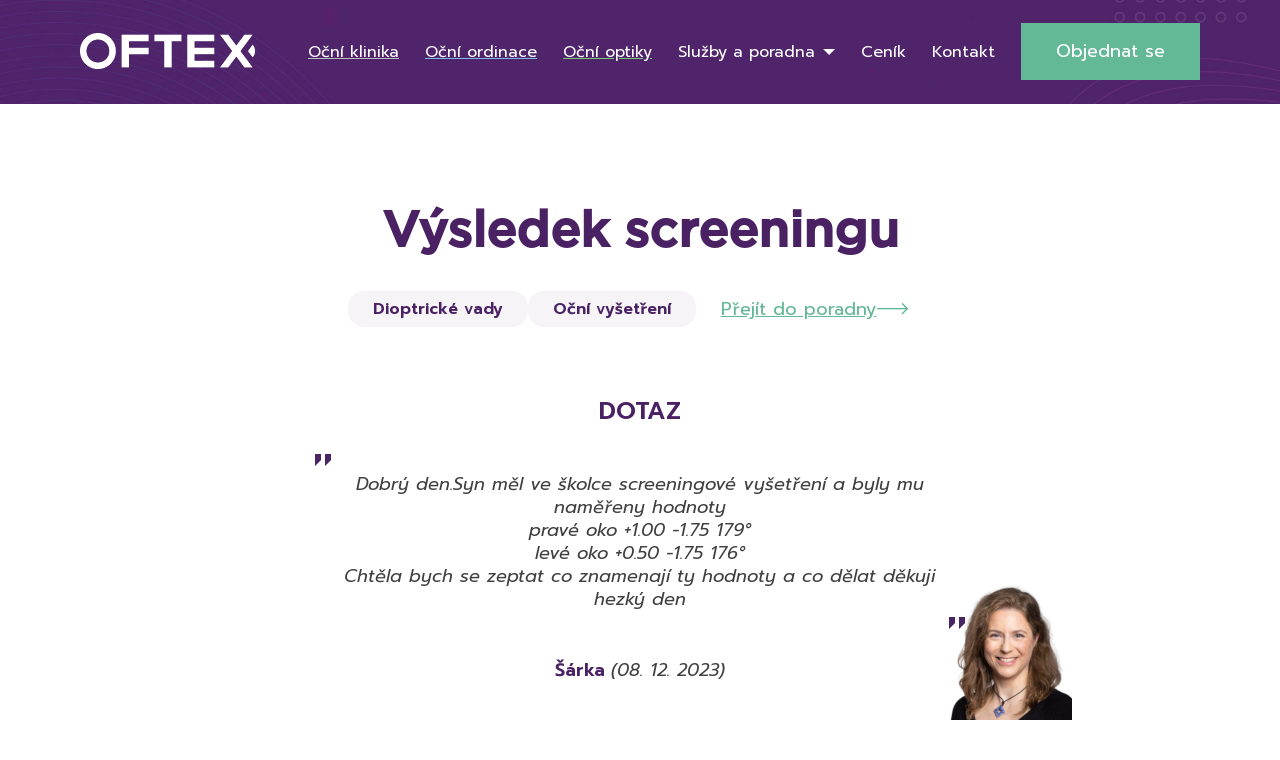

--- FILE ---
content_type: text/html; charset=UTF-8
request_url: https://www.oftex.cz/poradna-ocniho-lekare-ocni-radce/vysledek-screeningu-10/
body_size: 39658
content:
<!doctype html>
<!--[if lt IE 7]>
<html class="no-js ie ie6 lt-ie9 lt-ie8 lt-ie7" lang="cs"> <![endif]-->
<!--[if IE 7]>
<html class="no-js ie ie7 lt-ie9 lt-ie8" lang="cs"> <![endif]-->
<!--[if IE 8]>
<html class="no-js ie ie8 lt-ie9" lang="cs"> <![endif]-->
<!--[if gt IE 8]><!-->
<html class="no-js" lang="cs"> <!--<![endif]-->

<head>
    <meta charset="utf-8"/>
    <meta http-equiv="X-UA-Compatible" content="IE=edge"/>
    <meta name="viewport" content="width=device-width, initial-scale=1"/>
    <title>
                    Výsledek screeningu - OFTEX
            </title><link rel="preload" data-rocket-preload as="style" href="https://fonts.googleapis.com/css2?family=Prompt:ital,wght@0,200;0,400;0,600;1,200;1,400;1,600&#038;display=swap" /><link rel="stylesheet" href="https://fonts.googleapis.com/css2?family=Prompt:ital,wght@0,200;0,400;0,600;1,200;1,400;1,600&#038;display=swap" media="print" onload="this.media='all'" /><noscript><link rel="stylesheet" href="https://fonts.googleapis.com/css2?family=Prompt:ital,wght@0,200;0,400;0,600;1,200;1,400;1,600&#038;display=swap" /></noscript>
    <!-- Fonts -->
    <link rel="preconnect" href="https://fonts.googleapis.com"/>
    <link rel="preconnect" href="https://fonts.gstatic.com" crossorigin/>
    
    <!-- Animate.css -->
    <link rel="stylesheet" href="https://cdnjs.cloudflare.com/ajax/libs/animate.css/4.1.1/animate.min.css"/>

    <link rel="icon" type="image/png" sizes="32x32" href="https://www.oftex.cz/wp-content/themes/oftex/assets/images/FAVoftex.jpg"/>
    <link rel="icon" type="image/png" sizes="16x16" href="https://www.oftex.cz/wp-content/themes/oftex/assets/images/FAVoftex.jpg"/>
    <link rel="shortcut icon" href="https://www.oftex.cz/wp-content/themes/oftex/assets/images/FAVoftex.jpg"/>

    <script src="https://unpkg.com/@popperjs/core@2"></script>
    <script src="https://unpkg.com/tippy.js@6"></script>

    <meta name="facebook-domain-verification" content="9u5ojxur6i4js4sjdumomz3cjtx1lb"/>
    <meta name="google-site-verification" content="UiWI6oKvGxNCm-q8awvDr9wXPPyp6FEku5pUlrBKozE" />

    <script type="text/javascript" src="https://c.seznam.cz/js/rc.js"></script>

    <meta name='robots' content='index, follow, max-image-preview:large, max-snippet:-1, max-video-preview:-1' />

	<!-- This site is optimized with the Yoast SEO plugin v23.1 - https://yoast.com/wordpress/plugins/seo/ -->
	<title>Výsledek screeningu - OFTEX</title>
	<link rel="canonical" href="https://www.oftex.cz/poradna-ocniho-lekare-ocni-radce/vysledek-screeningu-10/" />
	<meta property="og:locale" content="cs_CZ" />
	<meta property="og:type" content="article" />
	<meta property="og:title" content="Výsledek screeningu - OFTEX" />
	<meta property="og:url" content="https://www.oftex.cz/poradna-ocniho-lekare-ocni-radce/vysledek-screeningu-10/" />
	<meta property="og:site_name" content="OFTEX" />
	<meta name="twitter:card" content="summary_large_image" />
	<script type="application/ld+json" class="yoast-schema-graph">{"@context":"https://schema.org","@graph":[{"@type":["WebPage","MedicalWebPage"],"@id":"https://www.oftex.cz/poradna-ocniho-lekare-ocni-radce/vysledek-screeningu-10/","url":"https://www.oftex.cz/poradna-ocniho-lekare-ocni-radce/vysledek-screeningu-10/","name":"Výsledek screeningu - OFTEX","isPartOf":{"@id":"https://www.oftex.cz/#website"},"datePublished":"2023-12-08T11:36:35+00:00","dateModified":"2023-12-08T11:36:35+00:00","breadcrumb":{"@id":"https://www.oftex.cz/poradna-ocniho-lekare-ocni-radce/vysledek-screeningu-10/#breadcrumb"},"inLanguage":"cs","potentialAction":[{"@type":"ReadAction","target":["https://www.oftex.cz/poradna-ocniho-lekare-ocni-radce/vysledek-screeningu-10/"]}]},{"@type":"BreadcrumbList","@id":"https://www.oftex.cz/poradna-ocniho-lekare-ocni-radce/vysledek-screeningu-10/#breadcrumb","itemListElement":[{"@type":"ListItem","position":1,"name":"Domů","item":"https://www.oftex.cz/"},{"@type":"ListItem","position":2,"name":"Výsledek screeningu"}]},{"@type":"WebSite","@id":"https://www.oftex.cz/#website","url":"https://www.oftex.cz/","name":"OFTEX","description":"","potentialAction":[{"@type":"SearchAction","target":{"@type":"EntryPoint","urlTemplate":"https://www.oftex.cz/?s={search_term_string}"},"query-input":"required name=search_term_string"}],"inLanguage":"cs"}]}</script>
	<!-- / Yoast SEO plugin. -->


<link href='https://fonts.gstatic.com' crossorigin rel='preconnect' />
<link rel="alternate" type="application/rss+xml" title="OFTEX &raquo; RSS zdroj" href="https://www.oftex.cz/feed/" />
<link rel="alternate" type="application/rss+xml" title="OFTEX &raquo; RSS komentářů" href="https://www.oftex.cz/comments/feed/" />
<link rel="alternate" title="oEmbed (JSON)" type="application/json+oembed" href="https://www.oftex.cz/wp-json/oembed/1.0/embed?url=https%3A%2F%2Fwww.oftex.cz%2Fporadna-ocniho-lekare-ocni-radce%2Fvysledek-screeningu-10%2F" />
<link rel="alternate" title="oEmbed (XML)" type="text/xml+oembed" href="https://www.oftex.cz/wp-json/oembed/1.0/embed?url=https%3A%2F%2Fwww.oftex.cz%2Fporadna-ocniho-lekare-ocni-radce%2Fvysledek-screeningu-10%2F&#038;format=xml" />
<style id='wp-img-auto-sizes-contain-inline-css' type='text/css'>
img:is([sizes=auto i],[sizes^="auto," i]){contain-intrinsic-size:3000px 1500px}
/*# sourceURL=wp-img-auto-sizes-contain-inline-css */
</style>
<style id='wp-emoji-styles-inline-css' type='text/css'>

	img.wp-smiley, img.emoji {
		display: inline !important;
		border: none !important;
		box-shadow: none !important;
		height: 1em !important;
		width: 1em !important;
		margin: 0 0.07em !important;
		vertical-align: -0.1em !important;
		background: none !important;
		padding: 0 !important;
	}
/*# sourceURL=wp-emoji-styles-inline-css */
</style>
<style id='wp-block-library-inline-css' type='text/css'>
:root{--wp-block-synced-color:#7a00df;--wp-block-synced-color--rgb:122,0,223;--wp-bound-block-color:var(--wp-block-synced-color);--wp-editor-canvas-background:#ddd;--wp-admin-theme-color:#007cba;--wp-admin-theme-color--rgb:0,124,186;--wp-admin-theme-color-darker-10:#006ba1;--wp-admin-theme-color-darker-10--rgb:0,107,160.5;--wp-admin-theme-color-darker-20:#005a87;--wp-admin-theme-color-darker-20--rgb:0,90,135;--wp-admin-border-width-focus:2px}@media (min-resolution:192dpi){:root{--wp-admin-border-width-focus:1.5px}}.wp-element-button{cursor:pointer}:root .has-very-light-gray-background-color{background-color:#eee}:root .has-very-dark-gray-background-color{background-color:#313131}:root .has-very-light-gray-color{color:#eee}:root .has-very-dark-gray-color{color:#313131}:root .has-vivid-green-cyan-to-vivid-cyan-blue-gradient-background{background:linear-gradient(135deg,#00d084,#0693e3)}:root .has-purple-crush-gradient-background{background:linear-gradient(135deg,#34e2e4,#4721fb 50%,#ab1dfe)}:root .has-hazy-dawn-gradient-background{background:linear-gradient(135deg,#faaca8,#dad0ec)}:root .has-subdued-olive-gradient-background{background:linear-gradient(135deg,#fafae1,#67a671)}:root .has-atomic-cream-gradient-background{background:linear-gradient(135deg,#fdd79a,#004a59)}:root .has-nightshade-gradient-background{background:linear-gradient(135deg,#330968,#31cdcf)}:root .has-midnight-gradient-background{background:linear-gradient(135deg,#020381,#2874fc)}:root{--wp--preset--font-size--normal:16px;--wp--preset--font-size--huge:42px}.has-regular-font-size{font-size:1em}.has-larger-font-size{font-size:2.625em}.has-normal-font-size{font-size:var(--wp--preset--font-size--normal)}.has-huge-font-size{font-size:var(--wp--preset--font-size--huge)}.has-text-align-center{text-align:center}.has-text-align-left{text-align:left}.has-text-align-right{text-align:right}.has-fit-text{white-space:nowrap!important}#end-resizable-editor-section{display:none}.aligncenter{clear:both}.items-justified-left{justify-content:flex-start}.items-justified-center{justify-content:center}.items-justified-right{justify-content:flex-end}.items-justified-space-between{justify-content:space-between}.screen-reader-text{border:0;clip-path:inset(50%);height:1px;margin:-1px;overflow:hidden;padding:0;position:absolute;width:1px;word-wrap:normal!important}.screen-reader-text:focus{background-color:#ddd;clip-path:none;color:#444;display:block;font-size:1em;height:auto;left:5px;line-height:normal;padding:15px 23px 14px;text-decoration:none;top:5px;width:auto;z-index:100000}html :where(.has-border-color){border-style:solid}html :where([style*=border-top-color]){border-top-style:solid}html :where([style*=border-right-color]){border-right-style:solid}html :where([style*=border-bottom-color]){border-bottom-style:solid}html :where([style*=border-left-color]){border-left-style:solid}html :where([style*=border-width]){border-style:solid}html :where([style*=border-top-width]){border-top-style:solid}html :where([style*=border-right-width]){border-right-style:solid}html :where([style*=border-bottom-width]){border-bottom-style:solid}html :where([style*=border-left-width]){border-left-style:solid}html :where(img[class*=wp-image-]){height:auto;max-width:100%}:where(figure){margin:0 0 1em}html :where(.is-position-sticky){--wp-admin--admin-bar--position-offset:var(--wp-admin--admin-bar--height,0px)}@media screen and (max-width:600px){html :where(.is-position-sticky){--wp-admin--admin-bar--position-offset:0px}}

/*# sourceURL=wp-block-library-inline-css */
</style><style id='global-styles-inline-css' type='text/css'>
:root{--wp--preset--aspect-ratio--square: 1;--wp--preset--aspect-ratio--4-3: 4/3;--wp--preset--aspect-ratio--3-4: 3/4;--wp--preset--aspect-ratio--3-2: 3/2;--wp--preset--aspect-ratio--2-3: 2/3;--wp--preset--aspect-ratio--16-9: 16/9;--wp--preset--aspect-ratio--9-16: 9/16;--wp--preset--color--black: #000000;--wp--preset--color--cyan-bluish-gray: #abb8c3;--wp--preset--color--white: #ffffff;--wp--preset--color--pale-pink: #f78da7;--wp--preset--color--vivid-red: #cf2e2e;--wp--preset--color--luminous-vivid-orange: #ff6900;--wp--preset--color--luminous-vivid-amber: #fcb900;--wp--preset--color--light-green-cyan: #7bdcb5;--wp--preset--color--vivid-green-cyan: #00d084;--wp--preset--color--pale-cyan-blue: #8ed1fc;--wp--preset--color--vivid-cyan-blue: #0693e3;--wp--preset--color--vivid-purple: #9b51e0;--wp--preset--gradient--vivid-cyan-blue-to-vivid-purple: linear-gradient(135deg,rgb(6,147,227) 0%,rgb(155,81,224) 100%);--wp--preset--gradient--light-green-cyan-to-vivid-green-cyan: linear-gradient(135deg,rgb(122,220,180) 0%,rgb(0,208,130) 100%);--wp--preset--gradient--luminous-vivid-amber-to-luminous-vivid-orange: linear-gradient(135deg,rgb(252,185,0) 0%,rgb(255,105,0) 100%);--wp--preset--gradient--luminous-vivid-orange-to-vivid-red: linear-gradient(135deg,rgb(255,105,0) 0%,rgb(207,46,46) 100%);--wp--preset--gradient--very-light-gray-to-cyan-bluish-gray: linear-gradient(135deg,rgb(238,238,238) 0%,rgb(169,184,195) 100%);--wp--preset--gradient--cool-to-warm-spectrum: linear-gradient(135deg,rgb(74,234,220) 0%,rgb(151,120,209) 20%,rgb(207,42,186) 40%,rgb(238,44,130) 60%,rgb(251,105,98) 80%,rgb(254,248,76) 100%);--wp--preset--gradient--blush-light-purple: linear-gradient(135deg,rgb(255,206,236) 0%,rgb(152,150,240) 100%);--wp--preset--gradient--blush-bordeaux: linear-gradient(135deg,rgb(254,205,165) 0%,rgb(254,45,45) 50%,rgb(107,0,62) 100%);--wp--preset--gradient--luminous-dusk: linear-gradient(135deg,rgb(255,203,112) 0%,rgb(199,81,192) 50%,rgb(65,88,208) 100%);--wp--preset--gradient--pale-ocean: linear-gradient(135deg,rgb(255,245,203) 0%,rgb(182,227,212) 50%,rgb(51,167,181) 100%);--wp--preset--gradient--electric-grass: linear-gradient(135deg,rgb(202,248,128) 0%,rgb(113,206,126) 100%);--wp--preset--gradient--midnight: linear-gradient(135deg,rgb(2,3,129) 0%,rgb(40,116,252) 100%);--wp--preset--font-size--small: 13px;--wp--preset--font-size--medium: 20px;--wp--preset--font-size--large: 36px;--wp--preset--font-size--x-large: 42px;--wp--preset--spacing--20: 0.44rem;--wp--preset--spacing--30: 0.67rem;--wp--preset--spacing--40: 1rem;--wp--preset--spacing--50: 1.5rem;--wp--preset--spacing--60: 2.25rem;--wp--preset--spacing--70: 3.38rem;--wp--preset--spacing--80: 5.06rem;--wp--preset--shadow--natural: 6px 6px 9px rgba(0, 0, 0, 0.2);--wp--preset--shadow--deep: 12px 12px 50px rgba(0, 0, 0, 0.4);--wp--preset--shadow--sharp: 6px 6px 0px rgba(0, 0, 0, 0.2);--wp--preset--shadow--outlined: 6px 6px 0px -3px rgb(255, 255, 255), 6px 6px rgb(0, 0, 0);--wp--preset--shadow--crisp: 6px 6px 0px rgb(0, 0, 0);}:where(.is-layout-flex){gap: 0.5em;}:where(.is-layout-grid){gap: 0.5em;}body .is-layout-flex{display: flex;}.is-layout-flex{flex-wrap: wrap;align-items: center;}.is-layout-flex > :is(*, div){margin: 0;}body .is-layout-grid{display: grid;}.is-layout-grid > :is(*, div){margin: 0;}:where(.wp-block-columns.is-layout-flex){gap: 2em;}:where(.wp-block-columns.is-layout-grid){gap: 2em;}:where(.wp-block-post-template.is-layout-flex){gap: 1.25em;}:where(.wp-block-post-template.is-layout-grid){gap: 1.25em;}.has-black-color{color: var(--wp--preset--color--black) !important;}.has-cyan-bluish-gray-color{color: var(--wp--preset--color--cyan-bluish-gray) !important;}.has-white-color{color: var(--wp--preset--color--white) !important;}.has-pale-pink-color{color: var(--wp--preset--color--pale-pink) !important;}.has-vivid-red-color{color: var(--wp--preset--color--vivid-red) !important;}.has-luminous-vivid-orange-color{color: var(--wp--preset--color--luminous-vivid-orange) !important;}.has-luminous-vivid-amber-color{color: var(--wp--preset--color--luminous-vivid-amber) !important;}.has-light-green-cyan-color{color: var(--wp--preset--color--light-green-cyan) !important;}.has-vivid-green-cyan-color{color: var(--wp--preset--color--vivid-green-cyan) !important;}.has-pale-cyan-blue-color{color: var(--wp--preset--color--pale-cyan-blue) !important;}.has-vivid-cyan-blue-color{color: var(--wp--preset--color--vivid-cyan-blue) !important;}.has-vivid-purple-color{color: var(--wp--preset--color--vivid-purple) !important;}.has-black-background-color{background-color: var(--wp--preset--color--black) !important;}.has-cyan-bluish-gray-background-color{background-color: var(--wp--preset--color--cyan-bluish-gray) !important;}.has-white-background-color{background-color: var(--wp--preset--color--white) !important;}.has-pale-pink-background-color{background-color: var(--wp--preset--color--pale-pink) !important;}.has-vivid-red-background-color{background-color: var(--wp--preset--color--vivid-red) !important;}.has-luminous-vivid-orange-background-color{background-color: var(--wp--preset--color--luminous-vivid-orange) !important;}.has-luminous-vivid-amber-background-color{background-color: var(--wp--preset--color--luminous-vivid-amber) !important;}.has-light-green-cyan-background-color{background-color: var(--wp--preset--color--light-green-cyan) !important;}.has-vivid-green-cyan-background-color{background-color: var(--wp--preset--color--vivid-green-cyan) !important;}.has-pale-cyan-blue-background-color{background-color: var(--wp--preset--color--pale-cyan-blue) !important;}.has-vivid-cyan-blue-background-color{background-color: var(--wp--preset--color--vivid-cyan-blue) !important;}.has-vivid-purple-background-color{background-color: var(--wp--preset--color--vivid-purple) !important;}.has-black-border-color{border-color: var(--wp--preset--color--black) !important;}.has-cyan-bluish-gray-border-color{border-color: var(--wp--preset--color--cyan-bluish-gray) !important;}.has-white-border-color{border-color: var(--wp--preset--color--white) !important;}.has-pale-pink-border-color{border-color: var(--wp--preset--color--pale-pink) !important;}.has-vivid-red-border-color{border-color: var(--wp--preset--color--vivid-red) !important;}.has-luminous-vivid-orange-border-color{border-color: var(--wp--preset--color--luminous-vivid-orange) !important;}.has-luminous-vivid-amber-border-color{border-color: var(--wp--preset--color--luminous-vivid-amber) !important;}.has-light-green-cyan-border-color{border-color: var(--wp--preset--color--light-green-cyan) !important;}.has-vivid-green-cyan-border-color{border-color: var(--wp--preset--color--vivid-green-cyan) !important;}.has-pale-cyan-blue-border-color{border-color: var(--wp--preset--color--pale-cyan-blue) !important;}.has-vivid-cyan-blue-border-color{border-color: var(--wp--preset--color--vivid-cyan-blue) !important;}.has-vivid-purple-border-color{border-color: var(--wp--preset--color--vivid-purple) !important;}.has-vivid-cyan-blue-to-vivid-purple-gradient-background{background: var(--wp--preset--gradient--vivid-cyan-blue-to-vivid-purple) !important;}.has-light-green-cyan-to-vivid-green-cyan-gradient-background{background: var(--wp--preset--gradient--light-green-cyan-to-vivid-green-cyan) !important;}.has-luminous-vivid-amber-to-luminous-vivid-orange-gradient-background{background: var(--wp--preset--gradient--luminous-vivid-amber-to-luminous-vivid-orange) !important;}.has-luminous-vivid-orange-to-vivid-red-gradient-background{background: var(--wp--preset--gradient--luminous-vivid-orange-to-vivid-red) !important;}.has-very-light-gray-to-cyan-bluish-gray-gradient-background{background: var(--wp--preset--gradient--very-light-gray-to-cyan-bluish-gray) !important;}.has-cool-to-warm-spectrum-gradient-background{background: var(--wp--preset--gradient--cool-to-warm-spectrum) !important;}.has-blush-light-purple-gradient-background{background: var(--wp--preset--gradient--blush-light-purple) !important;}.has-blush-bordeaux-gradient-background{background: var(--wp--preset--gradient--blush-bordeaux) !important;}.has-luminous-dusk-gradient-background{background: var(--wp--preset--gradient--luminous-dusk) !important;}.has-pale-ocean-gradient-background{background: var(--wp--preset--gradient--pale-ocean) !important;}.has-electric-grass-gradient-background{background: var(--wp--preset--gradient--electric-grass) !important;}.has-midnight-gradient-background{background: var(--wp--preset--gradient--midnight) !important;}.has-small-font-size{font-size: var(--wp--preset--font-size--small) !important;}.has-medium-font-size{font-size: var(--wp--preset--font-size--medium) !important;}.has-large-font-size{font-size: var(--wp--preset--font-size--large) !important;}.has-x-large-font-size{font-size: var(--wp--preset--font-size--x-large) !important;}
/*# sourceURL=global-styles-inline-css */
</style>

<style id='classic-theme-styles-inline-css' type='text/css'>
/*! This file is auto-generated */
.wp-block-button__link{color:#fff;background-color:#32373c;border-radius:9999px;box-shadow:none;text-decoration:none;padding:calc(.667em + 2px) calc(1.333em + 2px);font-size:1.125em}.wp-block-file__button{background:#32373c;color:#fff;text-decoration:none}
/*# sourceURL=/wp-includes/css/classic-themes.min.css */
</style>
<link rel='stylesheet' id='cmplz-general-css' href='https://www.oftex.cz/wp-content/plugins/complianz-gdpr-premium/assets/css/cookieblocker.min.css?ver=1721818817' type='text/css' media='all' />
<link rel='stylesheet' id='jq-ui-css' href='https://www.oftex.cz/wp-content/themes/oftex/assets/vendor/jquery-ui-1.13.2/jquery-ui.min.css?ver=6.9' type='text/css' media='all' />
<link rel='stylesheet' id='jq-ui-min-css' href='https://www.oftex.cz/wp-content/themes/oftex/assets/vendor/jquery-ui-1.13.2/jquery-ui.structure.min.css?ver=6.9' type='text/css' media='all' />
<link rel='stylesheet' id='jq-theme-min-css' href='https://www.oftex.cz/wp-content/themes/oftex/assets/vendor/jquery-ui-1.13.2/jquery-ui.theme.min.css?ver=6.9' type='text/css' media='all' />
<link rel='stylesheet' id='slick-css' href='https://www.oftex.cz/wp-content/themes/oftex/assets/vendor/slick/slick.css?ver=6.9' type='text/css' media='all' />
<link rel='stylesheet' id='slick-theme-css' href='https://www.oftex.cz/wp-content/themes/oftex/assets/vendor/slick/slick-theme.css?ver=6.9' type='text/css' media='all' />
<link rel='stylesheet' id='fancybox-css' href='https://www.oftex.cz/wp-content/themes/oftex/assets/vendor/fancybox3/jquery.fancybox.min.css?ver=6.9' type='text/css' media='all' />
<link rel='stylesheet' id='select2-css' href='https://www.oftex.cz/wp-content/themes/oftex/assets/vendor/select2/select2.min.css?ver=6.9' type='text/css' media='all' />
<link rel='stylesheet' id='flatpickr-css' href='https://www.oftex.cz/wp-content/themes/oftex/assets/vendor/flatpickr/flatpickr.min.css?ver=6.9' type='text/css' media='all' />
<link rel='stylesheet' id='flatpickr-material-css' href='https://www.oftex.cz/wp-content/themes/oftex/assets/vendor/flatpickr/material_green.css?ver=6.9' type='text/css' media='all' />
<link rel='stylesheet' id='main-css' href='https://www.oftex.cz/wp-content/themes/oftex/assets/css/main.css?ver=1745393361' type='text/css' media='all' />
<script type="text/javascript" src="https://www.oftex.cz/wp-includes/js/jquery/jquery.min.js?ver=3.7.1" id="jquery-core-js"></script>
<script type="text/javascript" src="https://www.oftex.cz/wp-includes/js/jquery/jquery-migrate.min.js?ver=3.4.1" id="jquery-migrate-js"></script>
<link rel="https://api.w.org/" href="https://www.oftex.cz/wp-json/" /><link rel="EditURI" type="application/rsd+xml" title="RSD" href="https://www.oftex.cz/xmlrpc.php?rsd" />
<meta name="generator" content="WordPress 6.9" />
<link rel='shortlink' href='https://www.oftex.cz/?p=15957' />
			<style>.cmplz-hidden {
					display: none !important;
				}</style><noscript><style id="rocket-lazyload-nojs-css">.rll-youtube-player, [data-lazy-src]{display:none !important;}</style></noscript>

    <link rel='stylesheet' id='dashicons-css' href='https://www.oftex.cz/wp-includes/css/dashicons.min.css?ver=6.9' type='text/css' media='all' />
<link rel='stylesheet' id='acf-global-css' href='https://www.oftex.cz/wp-content/plugins/advanced-custom-fields-pro/assets/build/css/acf-global.css?ver=6.3.4' type='text/css' media='all' />
<link rel='stylesheet' id='acf-input-css' href='https://www.oftex.cz/wp-content/plugins/advanced-custom-fields-pro/assets/build/css/acf-input.css?ver=6.3.4' type='text/css' media='all' />
<link rel='stylesheet' id='acf-pro-input-css' href='https://www.oftex.cz/wp-content/plugins/advanced-custom-fields-pro/assets/build/css/pro/acf-pro-input.css?ver=6.3.4' type='text/css' media='all' />
<link rel='stylesheet' id='acf-datepicker-css' href='https://www.oftex.cz/wp-content/plugins/advanced-custom-fields-pro/assets/inc/datepicker/jquery-ui.min.css?ver=1.11.4' type='text/css' media='all' />
<link rel='stylesheet' id='acf-timepicker-css' href='https://www.oftex.cz/wp-content/plugins/advanced-custom-fields-pro/assets/inc/timepicker/jquery-ui-timepicker-addon.min.css?ver=1.6.1' type='text/css' media='all' />
<link rel='stylesheet' id='wp-color-picker-css' href='https://www.oftex.cz/wp-admin/css/color-picker.min.css?ver=6.9' type='text/css' media='all' />
<link rel='stylesheet' id='acf-input-table-css' href='https://www.oftex.cz/wp-content/plugins/advanced-custom-fields-table-field/css/input.css?ver=1.3.24' type='text/css' media='all' />
<link rel='stylesheet' id='af-form-style-css' href='https://www.oftex.cz/wp-content/plugins/advanced-forms/assets/dist/css/form.css?ver=6.9' type='text/css' media='all' />
</head>
<body data-cmplz=1 class="wp-singular consult-template-default single single-consult postid-15957 wp-theme-oftex" itemscope="" itemtype="http://schema.org/WebPage">
    <div class="base-page">
        <header class="header header--home" role="banner" itemscope="" itemtype="http://schema.org/WPHeader">
            <div class="container">
                <div class="header__content">
                    <div class="header__left">
                        <div class="header__logo">
                            <a href="https://www.oftex.cz">
                                <img src="data:image/svg+xml,%3Csvg%20xmlns='http://www.w3.org/2000/svg'%20viewBox='0%200%200%200'%3E%3C/svg%3E" alt="Oftex" data-lazy-src="https://www.oftex.cz/wp-content/themes/oftex/assets/images/logo.png" /><noscript><img src="https://www.oftex.cz/wp-content/themes/oftex/assets/images/logo.png" alt="Oftex" /></noscript>
                            </a>
                        </div>
                                                    <a type="button" class="header__where" href="https://www.oftex.cz/pobocky/">
                                <img src="data:image/svg+xml,%3Csvg%20xmlns='http://www.w3.org/2000/svg'%20viewBox='0%200%2023%2030'%3E%3C/svg%3E" alt="Pin" width="23" height="30" data-lazy-src="https://www.oftex.cz/wp-content/themes/oftex/assets/images/pin.png" /><noscript><img src="https://www.oftex.cz/wp-content/themes/oftex/assets/images/pin.png" alt="Pin" width="23" height="30" /></noscript>
                                <span>Kde nás najdete?</span>
                            </a>
                                            </div>
                    <div class="header__right">
                        <div class="header__nav">
                            <ul class="navigation">
                                                                    <li class="underline-clinic menu-item menu-item-type-custom menu-item-object-custom menu-item-783">
                                        <a href="https://www.oftex.cz/klinika/ocni-klinika/" ><span>Oční klinika</span></a>
                                                                            </li>
                                                                    <li class="underline-practice menu-item menu-item-type-post_type menu-item-object-page menu-item-451">
                                        <a href="https://www.oftex.cz/ocni-ordinace/" ><span>Oční ordinace</span></a>
                                                                            </li>
                                                                    <li class="underline-optics menu-item menu-item-type-post_type menu-item-object-page menu-item-450">
                                        <a href="https://www.oftex.cz/ocni-optiky/" ><span>Oční optiky</span></a>
                                                                            </li>
                                                                    <li class=" menu-item menu-item-type-custom menu-item-object-custom menu-item-452 menu-item-has-children has-childs">
                                        <a href="#!" ><span>Služby a poradna</span></a>
                                                                                    <div class="header-nav-submenu">
                                                <div class="header-nav-submenu__popup">
                                                    <div class="header-nav-submenu__nav">
                                                        <ul>
                                                                                                                            <li>
                                                                    <a data-services="Operace" class="service-item service-item--first-link" href="https://www.oftex.cz/operace-a-vysetreni/"><span>Operace a vyšetření</span></a>
                                                                </li>
                                                                                                                            <li>
                                                                    <a data-services="Vady" class="service-item service-item" href="https://www.oftex.cz/vady-a-nemoci/"><span>Vady a nemoci</span></a>
                                                                </li>
                                                                                                                            <li>
                                                                    <a data-services="Rady" class="service-item service-item" href="https://www.oftex.cz/rady-a-tipy/"><span>Rady a tipy</span></a>
                                                                </li>
                                                                                                                            <li>
                                                                    <a data-services="Online" class="service-item service-item" href="https://www.oftex.cz/poradna/"><span>Online poradna</span></a>
                                                                </li>
                                                                                                                            <li>
                                                                    <a data-services="Pro" class="service-item service-item" href="https://www.oftex.cz/pro-lekare/"><span>Pro lékaře</span></a>
                                                                </li>
                                                                                                                            <li>
                                                                    <a data-services="E-shop" class="service-item service-item" href="https://www.prodej-cocek.cz"><span>E-shop</span></a>
                                                                </li>
                                                                                                                    </ul>
                                                    </div>
                                                    <div class="header-nav-submenu__content">
                                                                                                                    <div class="header-nav-submenu__box service-item service-item--first-box" data-services="Operace">
                                                                <div class="header-nav-submenu__info">
                                                                    <div class="header-nav-submenu__icon">
                                                                        <img src="data:image/svg+xml,%3Csvg%20xmlns='http://www.w3.org/2000/svg'%20viewBox='0%200%2035%2040'%3E%3C/svg%3E" alt="Otazník" width="35" height="40" data-lazy-src="https://www.oftex.cz/wp-content/themes/oftex/assets/images/question.png" /><noscript><img src="https://www.oftex.cz/wp-content/themes/oftex/assets/images/question.png" alt="Otazník" width="35" height="40" /></noscript>
                                                                    </div>
                                                                    <div class="header-nav-submenu__text">
                                                                        V této sekci se dozvíte, jaké zákroky a vyšetření provádíme. Budete mít možnost se objednat či zjistit více informací.
                                                                    </div>
                                                                </div>
                                                            </div>
                                                                                                                    <div class="header-nav-submenu__box service-item service-item" data-services="Vady">
                                                                <div class="header-nav-submenu__info">
                                                                    <div class="header-nav-submenu__icon">
                                                                        <img src="data:image/svg+xml,%3Csvg%20xmlns='http://www.w3.org/2000/svg'%20viewBox='0%200%2035%2040'%3E%3C/svg%3E" alt="Otazník" width="35" height="40" data-lazy-src="https://www.oftex.cz/wp-content/themes/oftex/assets/images/question.png" /><noscript><img src="https://www.oftex.cz/wp-content/themes/oftex/assets/images/question.png" alt="Otazník" width="35" height="40" /></noscript>
                                                                    </div>
                                                                    <div class="header-nav-submenu__text">
                                                                        V této sekci se dozvíte více informací o vadách a nemocech.
                                                                    </div>
                                                                </div>
                                                            </div>
                                                                                                                    <div class="header-nav-submenu__box service-item service-item" data-services="Rady">
                                                                <div class="header-nav-submenu__info">
                                                                    <div class="header-nav-submenu__icon">
                                                                        <img src="data:image/svg+xml,%3Csvg%20xmlns='http://www.w3.org/2000/svg'%20viewBox='0%200%2035%2040'%3E%3C/svg%3E" alt="Otazník" width="35" height="40" data-lazy-src="https://www.oftex.cz/wp-content/themes/oftex/assets/images/question.png" /><noscript><img src="https://www.oftex.cz/wp-content/themes/oftex/assets/images/question.png" alt="Otazník" width="35" height="40" /></noscript>
                                                                    </div>
                                                                    <div class="header-nav-submenu__text">
                                                                        V této sekci se dozvíte zajímavé rady a tipy.
                                                                    </div>
                                                                </div>
                                                            </div>
                                                                                                                    <div class="header-nav-submenu__box service-item service-item" data-services="Online">
                                                                <div class="header-nav-submenu__info">
                                                                    <div class="header-nav-submenu__icon">
                                                                        <img src="data:image/svg+xml,%3Csvg%20xmlns='http://www.w3.org/2000/svg'%20viewBox='0%200%2035%2040'%3E%3C/svg%3E" alt="Otazník" width="35" height="40" data-lazy-src="https://www.oftex.cz/wp-content/themes/oftex/assets/images/question.png" /><noscript><img src="https://www.oftex.cz/wp-content/themes/oftex/assets/images/question.png" alt="Otazník" width="35" height="40" /></noscript>
                                                                    </div>
                                                                    <div class="header-nav-submenu__text">
                                                                        Položte dotaz specialistovi nebo se podívejte na již řešené problémy.
                                                                    </div>
                                                                </div>
                                                            </div>
                                                                                                                    <div class="header-nav-submenu__box service-item service-item" data-services="Pro">
                                                                <div class="header-nav-submenu__info">
                                                                    <div class="header-nav-submenu__icon">
                                                                        <img src="data:image/svg+xml,%3Csvg%20xmlns='http://www.w3.org/2000/svg'%20viewBox='0%200%2035%2040'%3E%3C/svg%3E" alt="Otazník" width="35" height="40" data-lazy-src="https://www.oftex.cz/wp-content/themes/oftex/assets/images/question.png" /><noscript><img src="https://www.oftex.cz/wp-content/themes/oftex/assets/images/question.png" alt="Otazník" width="35" height="40" /></noscript>
                                                                    </div>
                                                                    <div class="header-nav-submenu__text">
                                                                        Informace pro lékaře ohledně akreditací a volných pracovních pozic
                                                                    </div>
                                                                </div>
                                                            </div>
                                                                                                                    <div class="header-nav-submenu__box service-item service-item" data-services="E-shop">
                                                                <div class="header-nav-submenu__info">
                                                                    <div class="header-nav-submenu__icon">
                                                                        <img src="data:image/svg+xml,%3Csvg%20xmlns='http://www.w3.org/2000/svg'%20viewBox='0%200%2035%2040'%3E%3C/svg%3E" alt="Otazník" width="35" height="40" data-lazy-src="https://www.oftex.cz/wp-content/themes/oftex/assets/images/question.png" /><noscript><img src="https://www.oftex.cz/wp-content/themes/oftex/assets/images/question.png" alt="Otazník" width="35" height="40" /></noscript>
                                                                    </div>
                                                                    <div class="header-nav-submenu__text">
                                                                        Vše, co se týče péče o Vaše oči na jednom místě.
                                                                    </div>
                                                                </div>
                                                            </div>
                                                                                                            </div>
                                                </div>
                                            </div>
                                                                            </li>
                                                                    <li class=" menu-item menu-item-type-post_type menu-item-object-page menu-item-1842">
                                        <a href="https://www.oftex.cz/cenik/" ><span>Ceník</span></a>
                                                                            </li>
                                                                    <li class=" menu-item menu-item-type-post_type menu-item-object-page menu-item-612">
                                        <a href="https://www.oftex.cz/kontakt/" ><span>Kontakt</span></a>
                                                                            </li>
                                                                <li>
                                    <a class="btn btn-primary btn-order-form btn-order step-1-form" data-limit="" href="!#" >
    <span>Objednat se</span>
</a>                                </li>
                            </ul>

                            <!-- <div class="header__langs">
                              <a href="#!" target="_blank" class="header__langs-link selected">
                                <img src="data:image/svg+xml,%3Csvg%20xmlns='http://www.w3.org/2000/svg'%20viewBox='0%200%200%200'%3E%3C/svg%3E" alt="" data-lazy-src="assets/images/cz.svg" /><noscript><img src="assets/images/cz.svg" alt="" /></noscript>
                              </a>
                              <a href="#!" target="_blank" class="header__langs-link">
                                <img src="data:image/svg+xml,%3Csvg%20xmlns='http://www.w3.org/2000/svg'%20viewBox='0%200%200%200'%3E%3C/svg%3E" alt="" data-lazy-src="assets/images/pl.svg" /><noscript><img src="assets/images/pl.svg" alt="" /></noscript>
                              </a>
                            </div> -->
                        </div>

                        <div class="header__short-nav">
                            <ul class="navigation">
                                                                                                            <li class="underline-clinic menu-item menu-item-type-custom menu-item-object-custom menu-item-783">
                                            <a href="https://www.oftex.cz/klinika/ocni-klinika/"><span>Oční klinika</span></a>
                                        </li>
                                                                                                                                                <li class="underline-practice menu-item menu-item-type-post_type menu-item-object-page menu-item-451">
                                            <a href="https://www.oftex.cz/ocni-ordinace/"><span>Oční ordinace</span></a>
                                        </li>
                                                                                                                                                <li class="underline-optics menu-item menu-item-type-post_type menu-item-object-page menu-item-450">
                                            <a href="https://www.oftex.cz/ocni-optiky/"><span>Oční optiky</span></a>
                                        </li>
                                                                                                                                                                                                                                                                                                                <li>
                                    <a class="btn btn-primary btn-order-form btn-order step-1-form" data-limit="" href="!#" >
    <span>Objednat se</span>
</a>                                </li>
                            </ul>
                        </div>

                        <div class="header__mobile-nav">
                            <ul class="navigation">
                                                                    <li class="underline-clinic menu-item menu-item-type-custom menu-item-object-custom menu-item-783">
                                        <a href="https://www.oftex.cz/klinika/ocni-klinika/" ><span>Oční klinika</span></a>
                                                                            </li>
                                                                    <li class="underline-practice menu-item menu-item-type-post_type menu-item-object-page menu-item-451">
                                        <a href="https://www.oftex.cz/ocni-ordinace/" ><span>Oční ordinace</span></a>
                                                                            </li>
                                                                    <li class="underline-optics menu-item menu-item-type-post_type menu-item-object-page menu-item-450">
                                        <a href="https://www.oftex.cz/ocni-optiky/" ><span>Oční optiky</span></a>
                                                                            </li>
                                                                    <li class=" menu-item menu-item-type-custom menu-item-object-custom menu-item-452 menu-item-has-children has-childs">
                                        <a href="#!" ><span>Služby a poradna</span></a>
                                                                                    <ul>
                                                                                                    <li>
                                                        <a data-services="Operace" class="service-item service-item--first-link" href="https://www.oftex.cz/operace-a-vysetreni/"><span>Operace a vyšetření</span></a>
                                                    </li>
                                                                                                    <li>
                                                        <a data-services="Vady" class="service-item service-item--first-link" href="https://www.oftex.cz/vady-a-nemoci/"><span>Vady a nemoci</span></a>
                                                    </li>
                                                                                                    <li>
                                                        <a data-services="Rady" class="service-item service-item--first-link" href="https://www.oftex.cz/rady-a-tipy/"><span>Rady a tipy</span></a>
                                                    </li>
                                                                                                    <li>
                                                        <a data-services="Online" class="service-item service-item--first-link" href="https://www.oftex.cz/poradna/"><span>Online poradna</span></a>
                                                    </li>
                                                                                                    <li>
                                                        <a data-services="Pro" class="service-item service-item--first-link" href="https://www.oftex.cz/pro-lekare/"><span>Pro lékaře</span></a>
                                                    </li>
                                                                                                    <li>
                                                        <a data-services="E-shop" class="service-item service-item--first-link" href="https://www.prodej-cocek.cz"><span>E-shop</span></a>
                                                    </li>
                                                                                            </ul>
                                                                            </li>
                                                                    <li class=" menu-item menu-item-type-post_type menu-item-object-page menu-item-1842">
                                        <a href="https://www.oftex.cz/cenik/" ><span>Ceník</span></a>
                                                                            </li>
                                                                    <li class=" menu-item menu-item-type-post_type menu-item-object-page menu-item-612">
                                        <a href="https://www.oftex.cz/kontakt/" ><span>Kontakt</span></a>
                                                                            </li>
                                                                <li>
                                    <a class="btn btn-primary btn-order-form  step-1-form" data-limit="" href="!#" >
    <span>Objednat se</span>
</a>                                </li>
                            </ul>

                            <!-- <div class="header__langs">
                              <a href="#!" target="_blank" class="header__langs-link selected">
                                <img src="data:image/svg+xml,%3Csvg%20xmlns='http://www.w3.org/2000/svg'%20viewBox='0%200%200%200'%3E%3C/svg%3E" alt="" data-lazy-src="assets/images/cz.png" /><noscript><img src="assets/images/cz.png" alt="" /></noscript>
                              </a>
                              <a href="#!" target="_blank" class="header__langs-link">
                                <img src="data:image/svg+xml,%3Csvg%20xmlns='http://www.w3.org/2000/svg'%20viewBox='0%200%200%200'%3E%3C/svg%3E" alt="" data-lazy-src="assets/images/pl.png" /><noscript><img src="assets/images/pl.png" alt="" /></noscript>
                              </a>
                            </div> -->
                        </div>

                        <button class="header__toggle" type="button">
                            <svg>
                                <defs>
                                    <filter id="gooeyness">
                                        <feGaussianBlur in="SourceGraphic" stdDeviation="2.2" result="blur" />
                                        <feColorMatrix in="blur" mode="matrix" values="1 0 0 0 0  0 1 0 0 0  0 0 1 0 0  0 0 0 20 -10" result="gooeyness" />
                                        <feComposite in="SourceGraphic" in2="gooeyness" operator="atop" />
                                    </filter>
                                </defs>
                            </svg>
                            <svg class="burger" version="1.1" height="100" width="100" viewBox="0 0 100 100">
                                <path
                                        class="line line1"
                                        d="M 50,65 H 70 C 70,65 75,65.198488 75,70.762712 C 75,73.779026 74.368822,78.389831 66.525424,78.389831 C 22.092231,78.389831 -18.644068,-30.508475 -18.644068,-30.508475"
                                ></path>
                                <path
                                        class="line line2"
                                        d="M 50,35 H 70 C 70,35 81.355932,35.300135 81.355932,25.635593 C 81.355932,20.906215 78.841706,14.830508 72.881356,14.830508 C 35.648232,14.830508 -30.508475,84.322034 -30.508475,84.322034"
                                ></path>
                                <path
                                        class="line line3"
                                        d="M 50,50 H 30 C 30,50 12.288136,47.749959 12.288136,60.169492 C 12.288136,67.738339 16.712974,73.305085 40.677966,73.305085 C 73.791674,73.305085 108.47458,-19.915254 108.47458,-19.915254"
                                ></path>
                                <path
                                        class="line line4"
                                        d="M 50,50 H 70 C 70,50 81.779661,50.277128 81.779661,36.607372 C 81.779661,28.952694 77.941689,25 69.067797,25 C 39.95532,25 -16.949153,119.91525 -16.949153,119.91525"
                                ></path>
                                <path
                                        class="line line5"
                                        d="M 50,65 H 30 C 30,65 17.79661,64.618439 17.79661,74.152543 C 17.79661,80.667556 25.093813,81.355932 38.559322,81.355932 C 89.504001,81.355932 135.59322,-21.186441 135.59322,-21.186441"
                                ></path>
                                <path
                                        class="line line6"
                                        d="M 50,35 H 30 C 30,35 16.525424,35.528154 16.525424,24.152542 C 16.525424,17.535987 22.597755,13.559322 39.40678,13.559322 C 80.617882,13.559322 94.067797,111.01695 94.067797,111.01695"
                                ></path>
                            </svg>
                            <svg class="x" version="1.1" height="100" width="100" viewBox="0 0 100 100">
                                <path class="line" d="M 34,32 L 66,68"></path>
                                <path class="line" d="M 66,32 L 34,68"></path>
                            </svg>
                        </button>
                    </div>
                </div>
            </div>
        </header>
        <main class="content" role="main" itemscope="" itemprop="mainContentOfPage">
                <div class="header-spacer"></div>
    <section class="section-detail-p">
        <div class="container">
            <div class="detail-p">
                <h1 class="detail-p__page-title">Výsledek screeningu</h1>
                <div class="detail-p__tags">
                                            <a href="https://www.oftex.cz/kategorie/dioptricke-vady/" class="detail-p__tag-item">Dioptrické vady</a>
                                            <a href="https://www.oftex.cz/kategorie/ocni-vysetreni/" class="detail-p__tag-item">Oční vyšetření</a>
                                        <a href="https://www.oftex.cz/poradna/" class="detail-p__tag-btn">
                        <span>Přejít do poradny</span>
                        <img src="data:image/svg+xml,%3Csvg%20xmlns='http://www.w3.org/2000/svg'%20viewBox='0%200%2031%2012'%3E%3C/svg%3E" alt="Šipka" width="31" height="12" data-lazy-src="https://www.oftex.cz/wp-content/themes/oftex/assets/images/right-arrow.png" /><noscript><img src="https://www.oftex.cz/wp-content/themes/oftex/assets/images/right-arrow.png" alt="Šipka" width="31" height="12" /></noscript>
                    </a>
                </div>

                <div class="detail-p__question-wrapper">
                    <div class="detail-p__question-caption">DOTAZ</div>
                    <div class="detail-p__question-content">
                        <div class="detail-p__question-text">
                            <span class="detail-p__question-quotes">
                              <img src="data:image/svg+xml,%3Csvg%20xmlns='http://www.w3.org/2000/svg'%20viewBox='0%200%2016%2012'%3E%3C/svg%3E" alt="Uvozovky" width="16" height="12" data-lazy-src="https://www.oftex.cz/wp-content/themes/oftex/assets/images/straight-quotes--small.png" /><noscript><img src="https://www.oftex.cz/wp-content/themes/oftex/assets/images/straight-quotes--small.png" alt="Uvozovky" width="16" height="12" /></noscript>
                            </span>
                            <div>
                                <p>
                                                                            Dobrý den.Syn měl ve školce screeningové vyšetření a byly mu naměřeny hodnoty <br />
pravé oko +1.00  -1.75  179°<br />
levé oko   +0.50  -1.75  176°<br />
Chtěla bych se zeptat co znamenají ty hodnoty a co dělat děkuji hezký den 
                                                                    </p>
                            </div>
                            <span class="detail-p__question-quotes detail-p__question-quotes-right">
                              <img src="data:image/svg+xml,%3Csvg%20xmlns='http://www.w3.org/2000/svg'%20viewBox='0%200%2016%2012'%3E%3C/svg%3E" alt="Uvozovky" width="16" height="12" data-lazy-src="https://www.oftex.cz/wp-content/themes/oftex/assets/images/straight-quotes--small.png" /><noscript><img src="https://www.oftex.cz/wp-content/themes/oftex/assets/images/straight-quotes--small.png" alt="Uvozovky" width="16" height="12" /></noscript>
                            </span>
                        </div>
                        <div class="detail-p__question-name"><strong>Šárka </strong> <i>(08. 12. 2023)</i></div>
                    </div>
                </div>

                <div class="detail-p__answer-wrapper">
                    <div class="detail-p__answer">
                        <div class="detail-p-answer animate__animated animate__fadeInLeft animate__slow">
                            <div class="detail-p-answer__header">
                                <div class="detail-p-answer__title">ODPOVĚĎ SPECIALISTY</div>
                                <div class="detail-p-answer__date"></div>
                            </div>
                            <div class="detail-p-answer__text">
                                <span class="detail-p-answer__text-quotes">
                                    <img src="data:image/svg+xml,%3Csvg%20xmlns='http://www.w3.org/2000/svg'%20viewBox='0%200%2016%2012'%3E%3C/svg%3E" alt="Uvozovky" width="16" height="12" data-lazy-src="https://www.oftex.cz/wp-content/themes/oftex/assets/images/straight-quotes--small.png" /><noscript><img src="https://www.oftex.cz/wp-content/themes/oftex/assets/images/straight-quotes--small.png" alt="Uvozovky" width="16" height="12" /></noscript>
                                </span>
                                <div>
                                                                                                                        <p>Dobrý den, syn má mírnou dalekozrakost (+1,0 a +0,5 dioptrie), což je v jeho věku v normě. Má ale podle měření vyšší astigmatismus (1,75 dioptrie), takže doporučuji objednat se k očnímu lékaři - ten oči rozkape a změří přesně.</p>

                                                                                                            </div>
                                <span class="detail-p-answer__text-quotes detail-p-answer__text-quotes-right">
                                    <img src="data:image/svg+xml,%3Csvg%20xmlns='http://www.w3.org/2000/svg'%20viewBox='0%200%2016%2012'%3E%3C/svg%3E" alt="Uvozovky" width="16" height="12" data-lazy-src="https://www.oftex.cz/wp-content/themes/oftex/assets/images/straight-quotes--small.png" /><noscript><img src="https://www.oftex.cz/wp-content/themes/oftex/assets/images/straight-quotes--small.png" alt="Uvozovky" width="16" height="12" /></noscript>
                                </span>
                            </div>
                                                    </div>
                    </div>
                    <div class="detail-p__doctor">
                        <div class="detail-p-doctor">
                                                        <div class="detail-p-doctor__image">
                                                                    <img src="data:image/svg+xml,%3Csvg%20xmlns='http://www.w3.org/2000/svg'%20viewBox='0%200%200%200'%3E%3C/svg%3E" alt="Doktor" data-lazy-src="https://www.oftex.cz/wp-content/uploads/2023/01/MUDr._Sabina_Matuskova_odborna_lekarka-128x192.png" /><noscript><img src="https://www.oftex.cz/wp-content/uploads/2023/01/MUDr._Sabina_Matuskova_odborna_lekarka-128x192.png" alt="Doktor" /></noscript>
                                                            </div>
                            <div class="detail-p-doctor__content">
                                <div class="detail-p-doctor__name">MUDr. Sabina Matušková, Ph.D.</div>
                                <div class="detail-p-doctor__rank">Odborná lékařka</div>
                                                                <div class="detail-p-doctor__caption">DOPORUČENÍ:</div>
                                                                <div class="detail-p-doctor__indication">
                                    <span class="active"></span>
                                    <span class="active"></span>
                                    <span ></span>
                                    <span ></span>
                                    <span ></span>
                                </div>
                                                                <div class="detail-p-doctor__text">
                                                                                                                        <p><strong>Doporučujeme</strong> kontrolu lékařem.</p>

                                                                            </div>
                                <div class="detail-p-doctor__controls">
                                    <a class="btn btn-primary btn-order-form  step-1-form" data-limit="" href="!#" >
    <span>Objednat se</span>
</a>                                </div>
                            </div>
                        </div>
                    </div>
                </div>

                                <h2 class="detail-p__title smaller-title">DALŠÍ PODOBNĚ ZAŘAZENÉ DOTAZY</h2>
                    <div class="detail-p__text">
                                                    <p>Dotazy, které nám pokládají naši uživatelé skrze poradnu důsledně zařazujeme do příslušných <strong>kategorií</strong>, což má za následek lehčí dohledání odpovědí na vaše otázky. Nenašli jste relevantní odpověď? Skrze odkaz níže nám můžete položit váš dotaz.</p>

                                            </div>
                
                <div class="detail-p__more">
                                            <div class="detail-p__more-left">
                            <div class="detail-p__poradna-list">
                                            <div class="detail-p__poradna-item">
            <a href="https://www.oftex.cz/poradna-ocniho-lekare-ocni-radce/vysetreni-zraku-ve-skolce-vysvetleni-namerenych-hodnot/" class="poradna-card" title="">
                <div class="poradna-card__header">
                    <h2 class="poradna-card__title">vyšetření zraku ve školce -vysvětlení naměřených hodnot</h2>
                    <div class="poradna-card__severity" onmouseover="handleMouseOverSeverity(event)" onmouseleave="handleMouseLeaveSeverity()">
                                                <div class="poradna-card__severity-popup">
                            <div class="severity-popup">
                                <div class="severity-popup__indication">
                                    <span ></span>
                                    <span ></span>
                                    <span ></span>
                                    <span ></span>
                                    <span ></span>
                                </div>
                                <div class="severity-popup__text">
                                                                                                                        <p>V případě dalších dotazů nás neváhejte znovu kontaktovat.</p>

                                                                                                            </div>
                            </div>
                        </div>
                        <button class="poradna-card__severity-indication">
                            <span ></span>
                            <span ></span>
                            <span ></span>
                            <span ></span>
                            <span ></span>
                        </button>
                    </div>
                </div>
                <div class="poradna-card__content">
                    <div class="poradna-card__text">
                        Dobry den, ma dcera byla ve skolce na vysetreni zraku. Je ji 3, 5roku a byli ji namereny tyto hodnoty OD +1, 25 -1, 75 178° a OS +2, 00 -2, 50 176°.Bez rozkapani oci. Bude muset nosit bryle? A co vlastne tyto hodnoty znamenaji. Dekuju vam moc.
 
                    </div>
                    <div class="poradna-card__controls">
                    <span>
                      <img src="data:image/svg+xml,%3Csvg%20xmlns='http://www.w3.org/2000/svg'%20viewBox='0%200%2031%2012'%3E%3C/svg%3E" alt="Šipka" width="31" height="12" data-lazy-src="https://www.oftex.cz/wp-content/themes/oftex/assets/images/right-arrow.png" /><noscript><img src="https://www.oftex.cz/wp-content/themes/oftex/assets/images/right-arrow.png" alt="Šipka" width="31" height="12" /></noscript>
                    </span>
                    </div>
                </div>
            </a>
        </div>
                <div class="detail-p__poradna-item">
            <a href="https://www.oftex.cz/poradna-ocniho-lekare-ocni-radce/50-lety-nemohu-poradne-zaostrit/" class="poradna-card" title="">
                <div class="poradna-card__header">
                    <h2 class="poradna-card__title">50-letý nemohu pořádně zaostřit</h2>
                    <div class="poradna-card__severity" onmouseover="handleMouseOverSeverity(event)" onmouseleave="handleMouseLeaveSeverity()">
                                                <div class="poradna-card__severity-popup">
                            <div class="severity-popup">
                                <div class="severity-popup__indication">
                                    <span ></span>
                                    <span ></span>
                                    <span ></span>
                                    <span ></span>
                                    <span ></span>
                                </div>
                                <div class="severity-popup__text">
                                                                                                                        <p>V případě dalších dotazů nás neváhejte znovu kontaktovat.</p>

                                                                                                            </div>
                            </div>
                        </div>
                        <button class="poradna-card__severity-indication">
                            <span ></span>
                            <span ></span>
                            <span ></span>
                            <span ></span>
                            <span ></span>
                        </button>
                    </div>
                </div>
                <div class="poradna-card__content">
                    <div class="poradna-card__text">
                        Je mi 50 let a posledni  dobou zjišťují že ne mohu pořadné zaostřit. Pomohl by mi uživat ocutein brilant? Nebo jiny doplňek.Za radu moc děkuji.
 
                    </div>
                    <div class="poradna-card__controls">
                    <span>
                      <img src="data:image/svg+xml,%3Csvg%20xmlns='http://www.w3.org/2000/svg'%20viewBox='0%200%2031%2012'%3E%3C/svg%3E" alt="Šipka" width="31" height="12" data-lazy-src="https://www.oftex.cz/wp-content/themes/oftex/assets/images/right-arrow.png" /><noscript><img src="https://www.oftex.cz/wp-content/themes/oftex/assets/images/right-arrow.png" alt="Šipka" width="31" height="12" /></noscript>
                    </span>
                    </div>
                </div>
            </a>
        </div>
                <div class="detail-p__poradna-item">
            <a href="https://www.oftex.cz/poradna-ocniho-lekare-ocni-radce/nemohu-si-zvyknout-na-nove-bryle-pokracovani/" class="poradna-card" title="">
                <div class="poradna-card__header">
                    <h2 class="poradna-card__title">nemohu si zvyknout na nové brýle &#8211; pokračování</h2>
                    <div class="poradna-card__severity" onmouseover="handleMouseOverSeverity(event)" onmouseleave="handleMouseLeaveSeverity()">
                                                <div class="poradna-card__severity-popup">
                            <div class="severity-popup">
                                <div class="severity-popup__indication">
                                    <span ></span>
                                    <span ></span>
                                    <span ></span>
                                    <span ></span>
                                    <span ></span>
                                </div>
                                <div class="severity-popup__text">
                                                                                                                        <p>V případě dalších dotazů nás neváhejte znovu kontaktovat.</p>

                                                                                                            </div>
                            </div>
                        </div>
                        <button class="poradna-card__severity-indication">
                            <span ></span>
                            <span ></span>
                            <span ></span>
                            <span ></span>
                            <span ></span>
                        </button>
                    </div>
                </div>
                <div class="poradna-card__content">
                    <div class="poradna-card__text">
                        Dobrý den pane prímáři,

opětovně Vám mockrát děkuju za všechny odpověďi,které jste mi napsal a komunikoval se mnou defakto s cizím člověkem a po emailu.Velice si toho vážím a moc jste mi pomohl a objasnil moji vadu,se kterou se stále peru.Jestli bych Vás mohl poprosit o poslední vysvětlení ohledné těch obrouček jak jste mi psal v předchozím emailu ať se podívám na obrázek adidas,bohužel nikde jsem ho nenašel.Jestlí bych mohl ještě jednou poprosit o vysvětlení

Mockrát díky za vše,
Přeju krásné prožití svátků vánočních,hodně štěstí a hlavně zdraví v novém roce 2016

S pozdravem
                    </div>
                    <div class="poradna-card__controls">
                    <span>
                      <img src="data:image/svg+xml,%3Csvg%20xmlns='http://www.w3.org/2000/svg'%20viewBox='0%200%2031%2012'%3E%3C/svg%3E" alt="Šipka" width="31" height="12" data-lazy-src="https://www.oftex.cz/wp-content/themes/oftex/assets/images/right-arrow.png" /><noscript><img src="https://www.oftex.cz/wp-content/themes/oftex/assets/images/right-arrow.png" alt="Šipka" width="31" height="12" /></noscript>
                    </span>
                    </div>
                </div>
            </a>
        </div>
                <div class="detail-p__poradna-item">
            <a href="https://www.oftex.cz/poradna-ocniho-lekare-ocni-radce/spatne-vidim-kdyz-fotografuji/" class="poradna-card" title="">
                <div class="poradna-card__header">
                    <h2 class="poradna-card__title">špatně vidím, když fotografuji</h2>
                    <div class="poradna-card__severity" onmouseover="handleMouseOverSeverity(event)" onmouseleave="handleMouseLeaveSeverity()">
                                                <div class="poradna-card__severity-popup">
                            <div class="severity-popup">
                                <div class="severity-popup__indication">
                                    <span ></span>
                                    <span ></span>
                                    <span ></span>
                                    <span ></span>
                                    <span ></span>
                                </div>
                                <div class="severity-popup__text">
                                                                                                                        <p>V případě dalších dotazů nás neváhejte znovu kontaktovat.</p>

                                                                                                            </div>
                            </div>
                        </div>
                        <button class="poradna-card__severity-indication">
                            <span ></span>
                            <span ></span>
                            <span ></span>
                            <span ></span>
                            <span ></span>
                        </button>
                    </div>
                </div>
                <div class="poradna-card__content">
                    <div class="poradna-card__text">
                        Dobrý den,
Jsem fotografka(né profesionál, ale amatér), když se dívám do hledáčku, špatně v tom malém náhledu vidím, kde je co pořádně doostřené a kde ne. I v náhledu na obrazovce fotoaparátu se mi to blbě rozeznává. Měla bych si zajít s tím na oční? Nikdy mi to nedělalo, až teď, po 3letech focení. Děkuji za odpovědˇ
 
                    </div>
                    <div class="poradna-card__controls">
                    <span>
                      <img src="data:image/svg+xml,%3Csvg%20xmlns='http://www.w3.org/2000/svg'%20viewBox='0%200%2031%2012'%3E%3C/svg%3E" alt="Šipka" width="31" height="12" data-lazy-src="https://www.oftex.cz/wp-content/themes/oftex/assets/images/right-arrow.png" /><noscript><img src="https://www.oftex.cz/wp-content/themes/oftex/assets/images/right-arrow.png" alt="Šipka" width="31" height="12" /></noscript>
                    </span>
                    </div>
                </div>
            </a>
        </div>
                <div class="detail-p__poradna-item">
            <a href="https://www.oftex.cz/poradna-ocniho-lekare-ocni-radce/astigmatismus-u-2-leteho/" class="poradna-card" title="">
                <div class="poradna-card__header">
                    <h2 class="poradna-card__title">astigmatismus u 2- letého</h2>
                    <div class="poradna-card__severity" onmouseover="handleMouseOverSeverity(event)" onmouseleave="handleMouseLeaveSeverity()">
                                                <div class="poradna-card__severity-popup">
                            <div class="severity-popup">
                                <div class="severity-popup__indication">
                                    <span ></span>
                                    <span ></span>
                                    <span ></span>
                                    <span ></span>
                                    <span ></span>
                                </div>
                                <div class="severity-popup__text">
                                                                                                                        <p>V případě dalších dotazů nás neváhejte znovu kontaktovat.</p>

                                                                                                            </div>
                            </div>
                        </div>
                        <button class="poradna-card__severity-indication">
                            <span ></span>
                            <span ></span>
                            <span ></span>
                            <span ></span>
                            <span ></span>
                        </button>
                    </div>
                </div>
                <div class="poradna-card__content">
                    <div class="poradna-card__text">
                        Dobrý den, můj dvouletý syn byl nyní na preventivní prohlídce očí a byl mu zjištěn astigmatismus. Paní doktorka nebyla moc sdílná a proto prosím o lidské (pochopitelně podané pro laika) sdělení o co se jedná a jaké jsou možnosti léčby, korekce, postupu. Ještě dodám, že syn má velký problém nosit brýle (sluneční) a okluzor úpěnlivě odmítá. hračku hezky sleduje, V primárním postavení paralelní, motilita volná všemi směry, v KT bez pohybu, v AKT bez pohybu, KS+, isokorie, FR+/+. OPL: klidný PS bpn, fu OPL v AM, Terč růžový, okrouhlý, ostře ohraničený, v úrovni, centrální exkavace, centrální odstup cév, cévy normálního průsvitu i průběhu, v CK foveolární reflex +, sítnice do perif. leží, bez lož. změn. k navození cycloplegie aplikovány kapky. AR cyklopl.: retinomax +2,5=-1,25/168//+4,25=-3,0/11 závěr: Hypermetropia I.utrq cum astigm. I. utrq pr. I. dx Amblyopia I. sin. susp. Děkuji za Vaše vyjádření.
                    </div>
                    <div class="poradna-card__controls">
                    <span>
                      <img src="data:image/svg+xml,%3Csvg%20xmlns='http://www.w3.org/2000/svg'%20viewBox='0%200%2031%2012'%3E%3C/svg%3E" alt="Šipka" width="31" height="12" data-lazy-src="https://www.oftex.cz/wp-content/themes/oftex/assets/images/right-arrow.png" /><noscript><img src="https://www.oftex.cz/wp-content/themes/oftex/assets/images/right-arrow.png" alt="Šipka" width="31" height="12" /></noscript>
                    </span>
                    </div>
                </div>
            </a>
        </div>
                                </div>
                            <div class="detail-p__poradna-footer">
                                <a href="https://www.oftex.cz/poradna/" class="btn btn-primary">
                                    <span>Přejít do poradny</span>
                                </a>
                            </div>
                        </div>
                                        <div class="detail-p__more-right">
                        <div class="intro-search-ask intro-search-ask--bigger">
                            <div class="intro-search-ask__image">
                                                                    <img src="data:image/svg+xml,%3Csvg%20xmlns='http://www.w3.org/2000/svg'%20viewBox='0%200%200%200'%3E%3C/svg%3E" alt="Obrázek" data-lazy-src="https://www.oftex.cz/wp-content/uploads/2022/12/optometrist.png" /><noscript><img src="https://www.oftex.cz/wp-content/uploads/2022/12/optometrist.png" alt="Obrázek" /></noscript>
                                                            </div>
                            <div class="intro-search-ask__content">
                                <div class="intro-search-ask__title">ZEPTEJTE SE LÉKAŘE</div>
                                <div class="intro-search-ask__controls intro-search-ask__controls--buttons">
                                    <a href="javascript:togglePopup('#popup-consult-form')" class="btn btn-primary btn-consult">
                                        <span>Zeptat se</span>
                                    </a>
                                </div>
                            </div>
                        </div>

                                            </div>
                </div>
            </div>
        </div>
    </section>
    <section class="section-box-slider ">
    <div class="container">
                <div class="box-slider-navigation">
                            <div class="box-slider-navigation__item selected">
                    <button type="button" class="box-slider-navigation-card" data-index="0">
                        <div class="box-slider-navigation-card__icon">
                                                            <img src="data:image/svg+xml,%3Csvg%20xmlns='http://www.w3.org/2000/svg'%20viewBox='0%200%200%200'%3E%3C/svg%3E" alt="Ikonka" data-lazy-src="https://www.oftex.cz/wp-content/uploads/2022/11/premium-quality-40x40.png" /><noscript><img src="https://www.oftex.cz/wp-content/uploads/2022/11/premium-quality-40x40.png" alt="Ikonka" /></noscript>
                                                    </div>
                        <div class="box-slider-navigation-card__text">
                            <span>GARANCE KVALITY</span>
                        </div>
                    </button>
                </div>
                            <div class="box-slider-navigation__item ">
                    <button type="button" class="box-slider-navigation-card" data-index="1">
                        <div class="box-slider-navigation-card__icon">
                                                            <img src="data:image/svg+xml,%3Csvg%20xmlns='http://www.w3.org/2000/svg'%20viewBox='0%200%200%200'%3E%3C/svg%3E" alt="Ikonka" data-lazy-src="https://www.oftex.cz/wp-content/uploads/2022/11/link-37x40.png" /><noscript><img src="https://www.oftex.cz/wp-content/uploads/2022/11/link-37x40.png" alt="Ikonka" /></noscript>
                                                    </div>
                        <div class="box-slider-navigation-card__text">
                            <span>TÝM SPECIALISTŮ</span>
                        </div>
                    </button>
                </div>
                            <div class="box-slider-navigation__item ">
                    <button type="button" class="box-slider-navigation-card" data-index="2">
                        <div class="box-slider-navigation-card__icon">
                                                            <img src="data:image/svg+xml,%3Csvg%20xmlns='http://www.w3.org/2000/svg'%20viewBox='0%200%200%200'%3E%3C/svg%3E" alt="Ikonka" data-lazy-src="https://www.oftex.cz/wp-content/uploads/2022/11/eye-examination-40x40.png" /><noscript><img src="https://www.oftex.cz/wp-content/uploads/2022/11/eye-examination-40x40.png" alt="Ikonka" /></noscript>
                                                    </div>
                        <div class="box-slider-navigation-card__text">
                            <span>MODERNÍ VYBAVENÍ</span>
                        </div>
                    </button>
                </div>
                            <div class="box-slider-navigation__item ">
                    <button type="button" class="box-slider-navigation-card" data-index="3">
                        <div class="box-slider-navigation-card__icon">
                                                            <img src="data:image/svg+xml,%3Csvg%20xmlns='http://www.w3.org/2000/svg'%20viewBox='0%200%200%200'%3E%3C/svg%3E" alt="Ikonka" data-lazy-src="https://www.oftex.cz/wp-content/uploads/2022/11/clinic.png" /><noscript><img src="https://www.oftex.cz/wp-content/uploads/2022/11/clinic.png" alt="Ikonka" /></noscript>
                                                    </div>
                        <div class="box-slider-navigation-card__text">
                            <span>KLINIKA</span>
                        </div>
                    </button>
                </div>
                            <div class="box-slider-navigation__item ">
                    <button type="button" class="box-slider-navigation-card" data-index="4">
                        <div class="box-slider-navigation-card__icon">
                                                            <img src="data:image/svg+xml,%3Csvg%20xmlns='http://www.w3.org/2000/svg'%20viewBox='0%200%200%200'%3E%3C/svg%3E" alt="Ikonka" data-lazy-src="https://www.oftex.cz/wp-content/uploads/2022/11/checkup.png" /><noscript><img src="https://www.oftex.cz/wp-content/uploads/2022/11/checkup.png" alt="Ikonka" /></noscript>
                                                    </div>
                        <div class="box-slider-navigation-card__text">
                            <span>OČNÍ CENTRA</span>
                        </div>
                    </button>
                </div>
                            <div class="box-slider-navigation__item ">
                    <button type="button" class="box-slider-navigation-card" data-index="5">
                        <div class="box-slider-navigation-card__icon">
                                                            <img src="data:image/svg+xml,%3Csvg%20xmlns='http://www.w3.org/2000/svg'%20viewBox='0%200%200%200'%3E%3C/svg%3E" alt="Ikonka" data-lazy-src="https://www.oftex.cz/wp-content/uploads/2022/11/glasses.png" /><noscript><img src="https://www.oftex.cz/wp-content/uploads/2022/11/glasses.png" alt="Ikonka" /></noscript>
                                                    </div>
                        <div class="box-slider-navigation-card__text">
                            <span>OPTIKY</span>
                        </div>
                    </button>
                </div>
                    </div>
    </div>

    <div class="box-slider">
                    <div class="box-slider__item selected">
                <div class="container">
                    <div class="box-slide">
                        <div class="box-slide__content">
                            <h2 class="box-slide__title smaller-title">GARANTUJEME NEJVYŠŠÍ KVALITU</h2>
                            <div class="box-slide__text">
                                                                    <p>V léčbě, následné péči i v preventivní péči se vždy <strong>celý tým společnosti OFTEX řídí zásadami jako jsou</strong>: Používání nejmodernějších léčebných postupů a vybavení; Transparentní komunikace s klientem; Zodpovědnost za výsledky; Podílení se na vědeckých výzkumech a aplikacích nejnověji zdokonalených způsobů léčby; Klient je pro nás vždy na prvním místě; Dbáme na přirozenou dokonalost ve všem, co děláme. <strong>Garantujeme nejvyšší kvalitu a úroveň zdravotní péče</strong> poskytované ve všech našich pobočkách.</p>

                                                            </div>
                            <div class="box-slide__controls">
                                                                    <a class="btn btn-primary btn-order-form  step-1-form" data-limit="" href="!#" >
    <span>Objednat se</span>
</a>                                                            </div>
                        </div>
                                                    <div class="box-slide__left">
                                <div class="box-slide__image">
                                    <div class="box-slide__image-decoration animate__animated animate__fadeIn animate__delay-3s animate__slow">
                                        <img src="data:image/svg+xml,%3Csvg%20xmlns='http://www.w3.org/2000/svg'%20viewBox='0%200%20263%2036'%3E%3C/svg%3E" alt="Křížky" width="263" height="36" data-lazy-src="https://www.oftex.cz/wp-content/themes/oftex/assets/images/decorationG.png" /><noscript><img src="https://www.oftex.cz/wp-content/themes/oftex/assets/images/decorationG.png" alt="Křížky" width="263" height="36" /></noscript>
                                    </div>
                                    <div class="animate__animated animate__fadeInRight animate__delay-1s animate__slow">
                                        <div class="box-slide__pic">
                                            <div class="box-slide__pic-inner" style="background: url(https://www.oftex.cz/wp-content/uploads/2022/11/sliderGarance-818x546.jpg)"></div>
                                        </div>
                                    </div>
                                </div>
                            </div>
                                            </div>
                </div>
            </div>
                    <div class="box-slider__item hidden">
                <div class="container">
                    <div class="box-slide">
                        <div class="box-slide__content">
                            <h2 class="box-slide__title smaller-title">TÝM PŘEDNÍCH SPECIALISTŮ</h2>
                            <div class="box-slide__text">
                                                                    <p>Náš <a href="https://www.oftex.cz/tym-oftex/">lékařský tým</a> se skládá z předních odborníků na operační řešení <a href="https://www.oftex.cz/operace-sedy-zakal">šedého zákalu</a>, <a href="https://www.oftex.cz/operace-dioptrickych-vad">řešení dioptrických vad</a>, <a href="https://www.oftex.cz/operace-sitnice">onemocnění sítnice</a> a <a href="https://www.oftex.cz/operace-zakalky-sklivce">sklivce</a>, kteří disponují bohatými zkušenostmi.</p>
<p>Máme vlastní specializované vzdělávání, absolvovujeme stáže v zahraničí a samozřejmostí je pro nás účast na poli inovací, vědy, výzkumu a mezinárodních studií.</p>

                                                            </div>
                            <div class="box-slide__controls">
                                                                    <a class="btn btn-primary btn-order-form  step-1-form" data-limit="" href="!#" >
    <span>Objednat se</span>
</a>                                                            </div>
                        </div>
                                                    <div class="box-slide__left">
                                <div class="box-slide__image">
                                    <div class="box-slide__image-decoration animate__animated animate__fadeIn animate__delay-3s animate__slow">
                                        <img src="data:image/svg+xml,%3Csvg%20xmlns='http://www.w3.org/2000/svg'%20viewBox='0%200%20263%2036'%3E%3C/svg%3E" alt="Křížky" width="263" height="36" data-lazy-src="https://www.oftex.cz/wp-content/themes/oftex/assets/images/decorationG.png" /><noscript><img src="https://www.oftex.cz/wp-content/themes/oftex/assets/images/decorationG.png" alt="Křížky" width="263" height="36" /></noscript>
                                    </div>
                                    <div class="animate__animated animate__fadeInRight animate__delay-1s animate__slow">
                                        <div class="box-slide__pic">
                                            <div class="box-slide__pic-inner" style="background: url(https://www.oftex.cz/wp-content/uploads/2022/11/sliderTym-807x546.jpg)"></div>
                                        </div>
                                    </div>
                                </div>
                            </div>
                                            </div>
                </div>
            </div>
                    <div class="box-slider__item hidden">
                <div class="container">
                    <div class="box-slide">
                        <div class="box-slide__content">
                            <h2 class="box-slide__title smaller-title">MODERNÍ VYBAVENÍ</h2>
                            <div class="box-slide__text">
                                                                    <p>Používáme nejmodernější léčebné postupy a přístrojové vybavení. Naše <strong>technologie</strong>, <strong>léčebné materiály</strong>, <strong>nitrooční implantáty </strong>a <strong>materiály používané během operačních zákroků</strong> jsou od předních výrobců v očním lékařství <strong>Zeiss, Alcon,</strong> <strong>Nidek</strong> a <strong>Rodenstock.</strong></p>

                                                            </div>
                            <div class="box-slide__controls">
                                                                    <a class="btn btn-primary btn-order-form  step-1-form" data-limit="" href="!#" >
    <span>Objednat se</span>
</a>                                                            </div>
                        </div>
                                                    <div class="box-slide__left">
                                <div class="box-slide__image">
                                    <div class="box-slide__image-decoration animate__animated animate__fadeIn animate__delay-3s animate__slow">
                                        <img src="data:image/svg+xml,%3Csvg%20xmlns='http://www.w3.org/2000/svg'%20viewBox='0%200%20263%2036'%3E%3C/svg%3E" alt="Křížky" width="263" height="36" data-lazy-src="https://www.oftex.cz/wp-content/themes/oftex/assets/images/decorationG.png" /><noscript><img src="https://www.oftex.cz/wp-content/themes/oftex/assets/images/decorationG.png" alt="Křížky" width="263" height="36" /></noscript>
                                    </div>
                                    <div class="animate__animated animate__fadeInRight animate__delay-1s animate__slow">
                                        <div class="box-slide__pic">
                                            <div class="box-slide__pic-inner" style="background: url()"></div>
                                        </div>
                                    </div>
                                </div>
                            </div>
                                            </div>
                </div>
            </div>
                    <div class="box-slider__item hidden">
                <div class="container">
                    <div class="box-slide">
                        <div class="box-slide__content">
                            <h2 class="box-slide__title smaller-title">OČNÍ KLINIKA</h2>
                            <div class="box-slide__text">
                                                                    <p>Na oční klinice Vám provedeme kompletní vyšetření zraku, konzultaci a přípravu k operaci.<em><strong> </strong></em>Věnujeme se léčbě <a href="https://www.oftex.cz/zakroky-vysetreni/operace-sitnice/">onemocnění sítnice</a> a zeleného zákalu, <a href="https://www.oftex.cz/zakroky-vysetreni/operace-zakalky-sklivce/">odstranění zákalků sklivce</a> a <a href="https://www.oftex.cz/zakroky-vysetreni/operace-sedeho-zakalu/">operaci šedého zákalu</a> a <a href="https://www.oftex.cz/zakroky-vysetreni/operace-dioptrickych-vad/">dioptrických vad</a>. <strong>Operační sály</strong> oční kliniky a jejich <strong>oční laboratoře</strong> jsou vybaveny <strong>nejmodernějšími diagnostickými</strong> a <strong>měřícími přístroji</strong>.</p>
<p>Naše sídlo je <strong>na poliklinice v ulici Rokycanova</strong>, oční kliniku najdete v 5. patře, kam se pohodlně dostanete výtahem. V 5. patře se nachází dvě recepce, vyšetřovny, oční laboratoře, ordinace očních lékařů, operační sály kliniky se zázemím a také vedení společnosti. <strong>V přízemí této budovy máme naši <a href="https://www.oftex.cz/optiky/pardubice/">oční optiku</a></strong>.</p>

                                                            </div>
                            <div class="box-slide__controls">
                                                                    <a class="btn btn-primary btn-order-form  step-1-form" data-limit="" href="!#" >
    <span>Objednat se</span>
</a>                                                            </div>
                        </div>
                                                    <div class="box-slide__left">
                                <div class="box-slide__image">
                                    <div class="box-slide__image-decoration animate__animated animate__fadeIn animate__delay-3s animate__slow">
                                        <img src="data:image/svg+xml,%3Csvg%20xmlns='http://www.w3.org/2000/svg'%20viewBox='0%200%20263%2036'%3E%3C/svg%3E" alt="Křížky" width="263" height="36" data-lazy-src="https://www.oftex.cz/wp-content/themes/oftex/assets/images/decorationG.png" /><noscript><img src="https://www.oftex.cz/wp-content/themes/oftex/assets/images/decorationG.png" alt="Křížky" width="263" height="36" /></noscript>
                                    </div>
                                    <div class="animate__animated animate__fadeInRight animate__delay-1s animate__slow">
                                        <div class="box-slide__pic">
                                            <div class="box-slide__pic-inner" style="background: url(https://www.oftex.cz/wp-content/uploads/2022/11/slide1-820x546.jpg)"></div>
                                        </div>
                                    </div>
                                </div>
                            </div>
                                            </div>
                </div>
            </div>
                    <div class="box-slider__item hidden">
                <div class="container">
                    <div class="box-slide">
                        <div class="box-slide__content">
                            <h2 class="box-slide__title smaller-title">OČNÍ CENTRA</h2>
                            <div class="box-slide__text">
                                                                    <p>Síť našich <a href="https://www.oftex.cz/ocni-ordinace/">očních center</a> poskytuje nadstandardní péči každému našemu klientovi. <a href="https://www.oftex.cz/ocni-ordinace/">Navštivte nás</a> a nechte si zkontrolovat zrak!</p>

                                                            </div>
                            <div class="box-slide__controls">
                                                                    <a class="btn btn-primary btn-order-form  step-1-form" data-limit="" href="!#" >
    <span>Objednat se</span>
</a>                                                            </div>
                        </div>
                                                    <div class="box-slide__left">
                                <div class="box-slide__image">
                                    <div class="box-slide__image-decoration animate__animated animate__fadeIn animate__delay-3s animate__slow">
                                        <img src="data:image/svg+xml,%3Csvg%20xmlns='http://www.w3.org/2000/svg'%20viewBox='0%200%20263%2036'%3E%3C/svg%3E" alt="Křížky" width="263" height="36" data-lazy-src="https://www.oftex.cz/wp-content/themes/oftex/assets/images/decorationG.png" /><noscript><img src="https://www.oftex.cz/wp-content/themes/oftex/assets/images/decorationG.png" alt="Křížky" width="263" height="36" /></noscript>
                                    </div>
                                    <div class="animate__animated animate__fadeInRight animate__delay-1s animate__slow">
                                        <div class="box-slide__pic">
                                            <div class="box-slide__pic-inner" style="background: url(https://www.oftex.cz/wp-content/uploads/2022/11/sliderCentra-812x546.jpg)"></div>
                                        </div>
                                    </div>
                                </div>
                            </div>
                                            </div>
                </div>
            </div>
                    <div class="box-slider__item hidden">
                <div class="container">
                    <div class="box-slide">
                        <div class="box-slide__content">
                            <h2 class="box-slide__title smaller-title">OČNÍ OPTIKA</h2>
                            <div class="box-slide__text">
                                                                    <p>Naše síť <a href="https://www.oftex.cz/ocni-optiky/">očních optik OFTEX</a> je navázána na naši <a href="https://www.oftex.cz/ocni-ordinace/">síť očních center OFTEX</a>. Jsme díky tomu schopni Vám nabídnou kompletní péči od <a href="https://www.oftex.cz/operace-a-vysetreni/">vyšetření</a> po zhotovení nových brýlí. Navštivte <a href="https://www.oftex.cz/ocni-optiky/">naši optiku</a> a odejděte s módními brýlemi!</p>

                                                            </div>
                            <div class="box-slide__controls">
                                                                    <a class="btn btn-primary btn-order-form  step-1-form" data-limit="" href="!#" >
    <span>Objednat se</span>
</a>                                                            </div>
                        </div>
                                                    <div class="box-slide__left">
                                <div class="box-slide__image">
                                    <div class="box-slide__image-decoration animate__animated animate__fadeIn animate__delay-3s animate__slow">
                                        <img src="data:image/svg+xml,%3Csvg%20xmlns='http://www.w3.org/2000/svg'%20viewBox='0%200%20263%2036'%3E%3C/svg%3E" alt="Křížky" width="263" height="36" data-lazy-src="https://www.oftex.cz/wp-content/themes/oftex/assets/images/decorationG.png" /><noscript><img src="https://www.oftex.cz/wp-content/themes/oftex/assets/images/decorationG.png" alt="Křížky" width="263" height="36" /></noscript>
                                    </div>
                                    <div class="animate__animated animate__fadeInRight animate__delay-1s animate__slow">
                                        <div class="box-slide__pic">
                                            <div class="box-slide__pic-inner" style="background: url(https://www.oftex.cz/wp-content/uploads/2022/11/sliderOptiky-802x546.jpg)"></div>
                                        </div>
                                    </div>
                                </div>
                            </div>
                                            </div>
                </div>
            </div>
            </div>
</section>
    <section class="section-map" id="mapa">
    <div class="container">
        <div class="intro-map">
            <h2 class="intro-map__title smaller-title">KDE NÁS NAJDETE</h2>
            <div class="intro-map__text">
                                    <p>Hledáte jak se dostat na naší <a href="https://www.oftex.cz/klinika/ocni-klinika/">kliniku</a>, do <a href="https://www.oftex.cz/ocni-ordinace/">očních ordinací</a> či <a href="https://www.oftex.cz/ocni-optiky/">optik</a>? Vyfiltrujte si požadovanou službu.</p>

                            </div>
            <div class="intro-map__controls">
                <a href="!#" data-type="clinic" class="intro-map__btn intro-map__btn--clinic">
                    <img src="data:image/svg+xml,%3Csvg%20xmlns='http://www.w3.org/2000/svg'%20viewBox='0%200%200%200'%3E%3C/svg%3E" alt="Klinika" data-lazy-src="https://www.oftex.cz/wp-content/themes/oftex/assets/images/marker1.png" /><noscript><img src="https://www.oftex.cz/wp-content/themes/oftex/assets/images/marker1.png" alt="Klinika" /></noscript>
                    <span>OČNÍ KLINIKA</span>
                </a>
                <a href="!#" data-type="surgery" class="intro-map__btn intro-map__btn--practice">
                    <img src="data:image/svg+xml,%3Csvg%20xmlns='http://www.w3.org/2000/svg'%20viewBox='0%200%200%200'%3E%3C/svg%3E" alt="Ordinace" data-lazy-src="https://www.oftex.cz/wp-content/themes/oftex/assets/images/marker2.png" /><noscript><img src="https://www.oftex.cz/wp-content/themes/oftex/assets/images/marker2.png" alt="Ordinace" /></noscript>
                    <span>OČNÍ ORDINACE</span>
                </a>
                <a href="!#" data-type="optics" class="intro-map__btn intro-map__btn--optics">
                    <img src="data:image/svg+xml,%3Csvg%20xmlns='http://www.w3.org/2000/svg'%20viewBox='0%200%200%200'%3E%3C/svg%3E" alt="Optika" data-lazy-src="https://www.oftex.cz/wp-content/themes/oftex/assets/images/marker3.png" /><noscript><img src="https://www.oftex.cz/wp-content/themes/oftex/assets/images/marker3.png" alt="Optika" /></noscript>
                    <span>OPTIKY</span>
                </a>
            </div>

            <div class="intro-map__list">
                                                <div class="intro-map__item">
            <div class="intro-map-item">
                <button type="button" class="intro-map-item__title" onclick='slideToggle(document.getElementById("lokace-texts-346"), 200, 346, 5);'>
                    <img src="data:image/svg+xml,%3Csvg%20xmlns='http://www.w3.org/2000/svg'%20viewBox='0%200%200%200'%3E%3C/svg%3E" alt="Pin" data-lazy-src="https://www.oftex.cz/wp-content/themes/oftex/assets/images/marker5.png" /><noscript><img src="https://www.oftex.cz/wp-content/themes/oftex/assets/images/marker5.png" alt="Pin" /></noscript>
                    <span>Oční klinika</span>
                </button>
                <div class="intro-map-item__content" id="lokace-texts-346">
                    <div id="listMapLoader346">
                        <div class="loader">
                            <div class="loader__container">
                                <div class="loader__loader"></div>
                                <div class="loader__text">Probíhá načítání, počkejte prosím</div>
                            </div>
                        </div>
                    </div>
                    <div id="listMapText346">
                    </div>
                </div>
            </div>
        </div>
                                                <div class="intro-map__item">
            <div class="intro-map-item">
                <button type="button" class="intro-map-item__title" onclick='slideToggle(document.getElementById("lokace-texts-35874"), 200, 35874, 2);'>
                    <img src="data:image/svg+xml,%3Csvg%20xmlns='http://www.w3.org/2000/svg'%20viewBox='0%200%200%200'%3E%3C/svg%3E" alt="Pin" data-lazy-src="https://www.oftex.cz/wp-content/themes/oftex/assets/images/marker2.png" /><noscript><img src="https://www.oftex.cz/wp-content/themes/oftex/assets/images/marker2.png" alt="Pin" /></noscript>
                    <span>oční klinika - laserové konzultace</span>
                </button>
                <div class="intro-map-item__content" id="lokace-texts-35874">
                    <div id="listMapLoader35874">
                        <div class="loader">
                            <div class="loader__container">
                                <div class="loader__loader"></div>
                                <div class="loader__text">Probíhá načítání, počkejte prosím</div>
                            </div>
                        </div>
                    </div>
                    <div id="listMapText35874">
                    </div>
                </div>
            </div>
        </div>
                                                <div class="intro-map__item">
            <div class="intro-map-item">
                <button type="button" class="intro-map-item__title" onclick='slideToggle(document.getElementById("lokace-texts-757"), 200, 757, 6);'>
                    <img src="data:image/svg+xml,%3Csvg%20xmlns='http://www.w3.org/2000/svg'%20viewBox='0%200%200%200'%3E%3C/svg%3E" alt="Pin" data-lazy-src="https://www.oftex.cz/wp-content/themes/oftex/assets/images/marker6.png" /><noscript><img src="https://www.oftex.cz/wp-content/themes/oftex/assets/images/marker6.png" alt="Pin" /></noscript>
                    <span>Česká Třebová - oční centrum</span>
                </button>
                <div class="intro-map-item__content" id="lokace-texts-757">
                    <div id="listMapLoader757">
                        <div class="loader">
                            <div class="loader__container">
                                <div class="loader__loader"></div>
                                <div class="loader__text">Probíhá načítání, počkejte prosím</div>
                            </div>
                        </div>
                    </div>
                    <div id="listMapText757">
                    </div>
                </div>
            </div>
        </div>
                                                <div class="intro-map__item">
            <div class="intro-map-item">
                <button type="button" class="intro-map-item__title" onclick='slideToggle(document.getElementById("lokace-texts-801"), 200, 801, 6);'>
                    <img src="data:image/svg+xml,%3Csvg%20xmlns='http://www.w3.org/2000/svg'%20viewBox='0%200%200%200'%3E%3C/svg%3E" alt="Pin" data-lazy-src="https://www.oftex.cz/wp-content/themes/oftex/assets/images/marker6.png" /><noscript><img src="https://www.oftex.cz/wp-content/themes/oftex/assets/images/marker6.png" alt="Pin" /></noscript>
                    <span>Hlinsko I. - oční centrum</span>
                </button>
                <div class="intro-map-item__content" id="lokace-texts-801">
                    <div id="listMapLoader801">
                        <div class="loader">
                            <div class="loader__container">
                                <div class="loader__loader"></div>
                                <div class="loader__text">Probíhá načítání, počkejte prosím</div>
                            </div>
                        </div>
                    </div>
                    <div id="listMapText801">
                    </div>
                </div>
            </div>
        </div>
                                                <div class="intro-map__item">
            <div class="intro-map-item">
                <button type="button" class="intro-map-item__title" onclick='slideToggle(document.getElementById("lokace-texts-27514"), 200, 27514, 2);'>
                    <img src="data:image/svg+xml,%3Csvg%20xmlns='http://www.w3.org/2000/svg'%20viewBox='0%200%200%200'%3E%3C/svg%3E" alt="Pin" data-lazy-src="https://www.oftex.cz/wp-content/themes/oftex/assets/images/marker2.png" /><noscript><img src="https://www.oftex.cz/wp-content/themes/oftex/assets/images/marker2.png" alt="Pin" /></noscript>
                    <span>Hořice - oční centrum</span>
                </button>
                <div class="intro-map-item__content" id="lokace-texts-27514">
                    <div id="listMapLoader27514">
                        <div class="loader">
                            <div class="loader__container">
                                <div class="loader__loader"></div>
                                <div class="loader__text">Probíhá načítání, počkejte prosím</div>
                            </div>
                        </div>
                    </div>
                    <div id="listMapText27514">
                    </div>
                </div>
            </div>
        </div>
                                                <div class="intro-map__item">
            <div class="intro-map-item">
                <button type="button" class="intro-map-item__title" onclick='slideToggle(document.getElementById("lokace-texts-806"), 200, 806, 6);'>
                    <img src="data:image/svg+xml,%3Csvg%20xmlns='http://www.w3.org/2000/svg'%20viewBox='0%200%200%200'%3E%3C/svg%3E" alt="Pin" data-lazy-src="https://www.oftex.cz/wp-content/themes/oftex/assets/images/marker6.png" /><noscript><img src="https://www.oftex.cz/wp-content/themes/oftex/assets/images/marker6.png" alt="Pin" /></noscript>
                    <span>Hradec Králové - oční centrum</span>
                </button>
                <div class="intro-map-item__content" id="lokace-texts-806">
                    <div id="listMapLoader806">
                        <div class="loader">
                            <div class="loader__container">
                                <div class="loader__loader"></div>
                                <div class="loader__text">Probíhá načítání, počkejte prosím</div>
                            </div>
                        </div>
                    </div>
                    <div id="listMapText806">
                    </div>
                </div>
            </div>
        </div>
                                                <div class="intro-map__item">
            <div class="intro-map-item">
                <button type="button" class="intro-map-item__title" onclick='slideToggle(document.getElementById("lokace-texts-824"), 200, 824, 2);'>
                    <img src="data:image/svg+xml,%3Csvg%20xmlns='http://www.w3.org/2000/svg'%20viewBox='0%200%200%200'%3E%3C/svg%3E" alt="Pin" data-lazy-src="https://www.oftex.cz/wp-content/themes/oftex/assets/images/marker2.png" /><noscript><img src="https://www.oftex.cz/wp-content/themes/oftex/assets/images/marker2.png" alt="Pin" /></noscript>
                    <span>Humpolec - oční centrum</span>
                </button>
                <div class="intro-map-item__content" id="lokace-texts-824">
                    <div id="listMapLoader824">
                        <div class="loader">
                            <div class="loader__container">
                                <div class="loader__loader"></div>
                                <div class="loader__text">Probíhá načítání, počkejte prosím</div>
                            </div>
                        </div>
                    </div>
                    <div id="listMapText824">
                    </div>
                </div>
            </div>
        </div>
                                                <div class="intro-map__item">
            <div class="intro-map-item">
                <button type="button" class="intro-map-item__title" onclick='slideToggle(document.getElementById("lokace-texts-972"), 200, 972, 6);'>
                    <img src="data:image/svg+xml,%3Csvg%20xmlns='http://www.w3.org/2000/svg'%20viewBox='0%200%200%200'%3E%3C/svg%3E" alt="Pin" data-lazy-src="https://www.oftex.cz/wp-content/themes/oftex/assets/images/marker6.png" /><noscript><img src="https://www.oftex.cz/wp-content/themes/oftex/assets/images/marker6.png" alt="Pin" /></noscript>
                    <span>Chrudim 1. patro - oční centrum</span>
                </button>
                <div class="intro-map-item__content" id="lokace-texts-972">
                    <div id="listMapLoader972">
                        <div class="loader">
                            <div class="loader__container">
                                <div class="loader__loader"></div>
                                <div class="loader__text">Probíhá načítání, počkejte prosím</div>
                            </div>
                        </div>
                    </div>
                    <div id="listMapText972">
                    </div>
                </div>
            </div>
        </div>
                                                <div class="intro-map__item">
            <div class="intro-map-item">
                <button type="button" class="intro-map-item__title" onclick='slideToggle(document.getElementById("lokace-texts-992"), 200, 992, 6);'>
                    <img src="data:image/svg+xml,%3Csvg%20xmlns='http://www.w3.org/2000/svg'%20viewBox='0%200%200%200'%3E%3C/svg%3E" alt="Pin" data-lazy-src="https://www.oftex.cz/wp-content/themes/oftex/assets/images/marker6.png" /><noscript><img src="https://www.oftex.cz/wp-content/themes/oftex/assets/images/marker6.png" alt="Pin" /></noscript>
                    <span>Lanškroun - oční centrum</span>
                </button>
                <div class="intro-map-item__content" id="lokace-texts-992">
                    <div id="listMapLoader992">
                        <div class="loader">
                            <div class="loader__container">
                                <div class="loader__loader"></div>
                                <div class="loader__text">Probíhá načítání, počkejte prosím</div>
                            </div>
                        </div>
                    </div>
                    <div id="listMapText992">
                    </div>
                </div>
            </div>
        </div>
                                                <div class="intro-map__item">
            <div class="intro-map-item">
                <button type="button" class="intro-map-item__title" onclick='slideToggle(document.getElementById("lokace-texts-999"), 200, 999, 6);'>
                    <img src="data:image/svg+xml,%3Csvg%20xmlns='http://www.w3.org/2000/svg'%20viewBox='0%200%200%200'%3E%3C/svg%3E" alt="Pin" data-lazy-src="https://www.oftex.cz/wp-content/themes/oftex/assets/images/marker6.png" /><noscript><img src="https://www.oftex.cz/wp-content/themes/oftex/assets/images/marker6.png" alt="Pin" /></noscript>
                    <span>Jičín - oční centrum</span>
                </button>
                <div class="intro-map-item__content" id="lokace-texts-999">
                    <div id="listMapLoader999">
                        <div class="loader">
                            <div class="loader__container">
                                <div class="loader__loader"></div>
                                <div class="loader__text">Probíhá načítání, počkejte prosím</div>
                            </div>
                        </div>
                    </div>
                    <div id="listMapText999">
                    </div>
                </div>
            </div>
        </div>
                                                <div class="intro-map__item">
            <div class="intro-map-item">
                <button type="button" class="intro-map-item__title" onclick='slideToggle(document.getElementById("lokace-texts-27516"), 200, 27516, 2);'>
                    <img src="data:image/svg+xml,%3Csvg%20xmlns='http://www.w3.org/2000/svg'%20viewBox='0%200%200%200'%3E%3C/svg%3E" alt="Pin" data-lazy-src="https://www.oftex.cz/wp-content/themes/oftex/assets/images/marker2.png" /><noscript><img src="https://www.oftex.cz/wp-content/themes/oftex/assets/images/marker2.png" alt="Pin" /></noscript>
                    <span>Nová Paka - oční centrum</span>
                </button>
                <div class="intro-map-item__content" id="lokace-texts-27516">
                    <div id="listMapLoader27516">
                        <div class="loader">
                            <div class="loader__container">
                                <div class="loader__loader"></div>
                                <div class="loader__text">Probíhá načítání, počkejte prosím</div>
                            </div>
                        </div>
                    </div>
                    <div id="listMapText27516">
                    </div>
                </div>
            </div>
        </div>
                                                <div class="intro-map__item">
            <div class="intro-map-item">
                <button type="button" class="intro-map-item__title" onclick='slideToggle(document.getElementById("lokace-texts-1004"), 200, 1004, 6);'>
                    <img src="data:image/svg+xml,%3Csvg%20xmlns='http://www.w3.org/2000/svg'%20viewBox='0%200%200%200'%3E%3C/svg%3E" alt="Pin" data-lazy-src="https://www.oftex.cz/wp-content/themes/oftex/assets/images/marker6.png" /><noscript><img src="https://www.oftex.cz/wp-content/themes/oftex/assets/images/marker6.png" alt="Pin" /></noscript>
                    <span>Nymburk - oční centrum</span>
                </button>
                <div class="intro-map-item__content" id="lokace-texts-1004">
                    <div id="listMapLoader1004">
                        <div class="loader">
                            <div class="loader__container">
                                <div class="loader__loader"></div>
                                <div class="loader__text">Probíhá načítání, počkejte prosím</div>
                            </div>
                        </div>
                    </div>
                    <div id="listMapText1004">
                    </div>
                </div>
            </div>
        </div>
                                                <div class="intro-map__item">
            <div class="intro-map-item">
                <button type="button" class="intro-map-item__title" onclick='slideToggle(document.getElementById("lokace-texts-1009"), 200, 1009, 2);'>
                    <img src="data:image/svg+xml,%3Csvg%20xmlns='http://www.w3.org/2000/svg'%20viewBox='0%200%200%200'%3E%3C/svg%3E" alt="Pin" data-lazy-src="https://www.oftex.cz/wp-content/themes/oftex/assets/images/marker2.png" /><noscript><img src="https://www.oftex.cz/wp-content/themes/oftex/assets/images/marker2.png" alt="Pin" /></noscript>
                    <span>Ostrava - oční centrum</span>
                </button>
                <div class="intro-map-item__content" id="lokace-texts-1009">
                    <div id="listMapLoader1009">
                        <div class="loader">
                            <div class="loader__container">
                                <div class="loader__loader"></div>
                                <div class="loader__text">Probíhá načítání, počkejte prosím</div>
                            </div>
                        </div>
                    </div>
                    <div id="listMapText1009">
                    </div>
                </div>
            </div>
        </div>
                                                <div class="intro-map__item">
            <div class="intro-map-item">
                <button type="button" class="intro-map-item__title" onclick='slideToggle(document.getElementById("lokace-texts-1015"), 200, 1015, 6);'>
                    <img src="data:image/svg+xml,%3Csvg%20xmlns='http://www.w3.org/2000/svg'%20viewBox='0%200%200%200'%3E%3C/svg%3E" alt="Pin" data-lazy-src="https://www.oftex.cz/wp-content/themes/oftex/assets/images/marker6.png" /><noscript><img src="https://www.oftex.cz/wp-content/themes/oftex/assets/images/marker6.png" alt="Pin" /></noscript>
                    <span>Pardubice Sladkovského - oční centrum</span>
                </button>
                <div class="intro-map-item__content" id="lokace-texts-1015">
                    <div id="listMapLoader1015">
                        <div class="loader">
                            <div class="loader__container">
                                <div class="loader__loader"></div>
                                <div class="loader__text">Probíhá načítání, počkejte prosím</div>
                            </div>
                        </div>
                    </div>
                    <div id="listMapText1015">
                    </div>
                </div>
            </div>
        </div>
                                                <div class="intro-map__item">
            <div class="intro-map-item">
                <button type="button" class="intro-map-item__title" onclick='slideToggle(document.getElementById("lokace-texts-1017"), 200, 1017, 2);'>
                    <img src="data:image/svg+xml,%3Csvg%20xmlns='http://www.w3.org/2000/svg'%20viewBox='0%200%200%200'%3E%3C/svg%3E" alt="Pin" data-lazy-src="https://www.oftex.cz/wp-content/themes/oftex/assets/images/marker2.png" /><noscript><img src="https://www.oftex.cz/wp-content/themes/oftex/assets/images/marker2.png" alt="Pin" /></noscript>
                    <span>Pelhřimov - oční centrum</span>
                </button>
                <div class="intro-map-item__content" id="lokace-texts-1017">
                    <div id="listMapLoader1017">
                        <div class="loader">
                            <div class="loader__container">
                                <div class="loader__loader"></div>
                                <div class="loader__text">Probíhá načítání, počkejte prosím</div>
                            </div>
                        </div>
                    </div>
                    <div id="listMapText1017">
                    </div>
                </div>
            </div>
        </div>
                                                <div class="intro-map__item">
            <div class="intro-map-item">
                <button type="button" class="intro-map-item__title" onclick='slideToggle(document.getElementById("lokace-texts-1024"), 200, 1024, 6);'>
                    <img src="data:image/svg+xml,%3Csvg%20xmlns='http://www.w3.org/2000/svg'%20viewBox='0%200%200%200'%3E%3C/svg%3E" alt="Pin" data-lazy-src="https://www.oftex.cz/wp-content/themes/oftex/assets/images/marker6.png" /><noscript><img src="https://www.oftex.cz/wp-content/themes/oftex/assets/images/marker6.png" alt="Pin" /></noscript>
                    <span>Praha - oční centrum</span>
                </button>
                <div class="intro-map-item__content" id="lokace-texts-1024">
                    <div id="listMapLoader1024">
                        <div class="loader">
                            <div class="loader__container">
                                <div class="loader__loader"></div>
                                <div class="loader__text">Probíhá načítání, počkejte prosím</div>
                            </div>
                        </div>
                    </div>
                    <div id="listMapText1024">
                    </div>
                </div>
            </div>
        </div>
                                                <div class="intro-map__item">
            <div class="intro-map-item">
                <button type="button" class="intro-map-item__title" onclick='slideToggle(document.getElementById("lokace-texts-1028"), 200, 1028, 6);'>
                    <img src="data:image/svg+xml,%3Csvg%20xmlns='http://www.w3.org/2000/svg'%20viewBox='0%200%200%200'%3E%3C/svg%3E" alt="Pin" data-lazy-src="https://www.oftex.cz/wp-content/themes/oftex/assets/images/marker6.png" /><noscript><img src="https://www.oftex.cz/wp-content/themes/oftex/assets/images/marker6.png" alt="Pin" /></noscript>
                    <span>Rychnov nad Kněžnou - oční centrum</span>
                </button>
                <div class="intro-map-item__content" id="lokace-texts-1028">
                    <div id="listMapLoader1028">
                        <div class="loader">
                            <div class="loader__container">
                                <div class="loader__loader"></div>
                                <div class="loader__text">Probíhá načítání, počkejte prosím</div>
                            </div>
                        </div>
                    </div>
                    <div id="listMapText1028">
                    </div>
                </div>
            </div>
        </div>
                                                <div class="intro-map__item">
            <div class="intro-map-item">
                <button type="button" class="intro-map-item__title" onclick='slideToggle(document.getElementById("lokace-texts-1034"), 200, 1034, 6);'>
                    <img src="data:image/svg+xml,%3Csvg%20xmlns='http://www.w3.org/2000/svg'%20viewBox='0%200%200%200'%3E%3C/svg%3E" alt="Pin" data-lazy-src="https://www.oftex.cz/wp-content/themes/oftex/assets/images/marker6.png" /><noscript><img src="https://www.oftex.cz/wp-content/themes/oftex/assets/images/marker6.png" alt="Pin" /></noscript>
                    <span>Svitavy - oční centrum</span>
                </button>
                <div class="intro-map-item__content" id="lokace-texts-1034">
                    <div id="listMapLoader1034">
                        <div class="loader">
                            <div class="loader__container">
                                <div class="loader__loader"></div>
                                <div class="loader__text">Probíhá načítání, počkejte prosím</div>
                            </div>
                        </div>
                    </div>
                    <div id="listMapText1034">
                    </div>
                </div>
            </div>
        </div>
                                                <div class="intro-map__item">
            <div class="intro-map-item">
                <button type="button" class="intro-map-item__title" onclick='slideToggle(document.getElementById("lokace-texts-1040"), 200, 1040, 6);'>
                    <img src="data:image/svg+xml,%3Csvg%20xmlns='http://www.w3.org/2000/svg'%20viewBox='0%200%200%200'%3E%3C/svg%3E" alt="Pin" data-lazy-src="https://www.oftex.cz/wp-content/themes/oftex/assets/images/marker6.png" /><noscript><img src="https://www.oftex.cz/wp-content/themes/oftex/assets/images/marker6.png" alt="Pin" /></noscript>
                    <span>Ústí nad Orlicí - oční centrum</span>
                </button>
                <div class="intro-map-item__content" id="lokace-texts-1040">
                    <div id="listMapLoader1040">
                        <div class="loader">
                            <div class="loader__container">
                                <div class="loader__loader"></div>
                                <div class="loader__text">Probíhá načítání, počkejte prosím</div>
                            </div>
                        </div>
                    </div>
                    <div id="listMapText1040">
                    </div>
                </div>
            </div>
        </div>
                                                <div class="intro-map__item">
            <div class="intro-map-item">
                <button type="button" class="intro-map-item__title" onclick='slideToggle(document.getElementById("lokace-texts-977"), 200, 977, 3);'>
                    <img src="data:image/svg+xml,%3Csvg%20xmlns='http://www.w3.org/2000/svg'%20viewBox='0%200%200%200'%3E%3C/svg%3E" alt="Pin" data-lazy-src="https://www.oftex.cz/wp-content/themes/oftex/assets/images/marker3.png" /><noscript><img src="https://www.oftex.cz/wp-content/themes/oftex/assets/images/marker3.png" alt="Pin" /></noscript>
                    <span>Chrudim 2. patro - oční optika</span>
                </button>
                <div class="intro-map-item__content" id="lokace-texts-977">
                    <div id="listMapLoader977">
                        <div class="loader">
                            <div class="loader__container">
                                <div class="loader__loader"></div>
                                <div class="loader__text">Probíhá načítání, počkejte prosím</div>
                            </div>
                        </div>
                    </div>
                    <div id="listMapText977">
                    </div>
                </div>
            </div>
        </div>
                                                <div class="intro-map__item">
            <div class="intro-map-item">
                <button type="button" class="intro-map-item__title" onclick='slideToggle(document.getElementById("lokace-texts-12869"), 200, 12869, 3);'>
                    <img src="data:image/svg+xml,%3Csvg%20xmlns='http://www.w3.org/2000/svg'%20viewBox='0%200%200%200'%3E%3C/svg%3E" alt="Pin" data-lazy-src="https://www.oftex.cz/wp-content/themes/oftex/assets/images/marker3.png" /><noscript><img src="https://www.oftex.cz/wp-content/themes/oftex/assets/images/marker3.png" alt="Pin" /></noscript>
                    <span>Ostrava - oční optika</span>
                </button>
                <div class="intro-map-item__content" id="lokace-texts-12869">
                    <div id="listMapLoader12869">
                        <div class="loader">
                            <div class="loader__container">
                                <div class="loader__loader"></div>
                                <div class="loader__text">Probíhá načítání, počkejte prosím</div>
                            </div>
                        </div>
                    </div>
                    <div id="listMapText12869">
                    </div>
                </div>
            </div>
        </div>
                                                <div class="intro-map__item">
            <div class="intro-map-item">
                <button type="button" class="intro-map-item__title" onclick='slideToggle(document.getElementById("lokace-texts-1020"), 200, 1020, 3);'>
                    <img src="data:image/svg+xml,%3Csvg%20xmlns='http://www.w3.org/2000/svg'%20viewBox='0%200%200%200'%3E%3C/svg%3E" alt="Pin" data-lazy-src="https://www.oftex.cz/wp-content/themes/oftex/assets/images/marker3.png" /><noscript><img src="https://www.oftex.cz/wp-content/themes/oftex/assets/images/marker3.png" alt="Pin" /></noscript>
                    <span>Pelhřimov - oční optika</span>
                </button>
                <div class="intro-map-item__content" id="lokace-texts-1020">
                    <div id="listMapLoader1020">
                        <div class="loader">
                            <div class="loader__container">
                                <div class="loader__loader"></div>
                                <div class="loader__text">Probíhá načítání, počkejte prosím</div>
                            </div>
                        </div>
                    </div>
                    <div id="listMapText1020">
                    </div>
                </div>
            </div>
        </div>
    </div>
            <div class="intro-map__map">
                <div class="intro-map__map-decoration">
                    <img src="data:image/svg+xml,%3Csvg%20xmlns='http://www.w3.org/2000/svg'%20viewBox='0%200%20224%20224'%3E%3C/svg%3E" alt="Tečky" width="224" height="224" data-lazy-src="https://www.oftex.cz/wp-content/themes/oftex/assets/images/decoration-dots.png" /><noscript><img src="https://www.oftex.cz/wp-content/themes/oftex/assets/images/decoration-dots.png" alt="Tečky" width="224" height="224" /></noscript>
                </div>
                <div class="intro-map__map-bg" id="map"></div>

<script>
    jQuery(document).on('ready', function ($) {
        if (!hasConsent()) {
            let mapContainer = document.querySelector('.intro-map__map-bg');
            mapContainer.innerHTML = `<div id="cookie-notice" class="cookie-notice">
    <p>
        Pro zobrazení mapy je nutné udělit Souhlas s používáním cookies.
    </p>
</div>`;
        }
    });

    function initMap() {
        const style = [
            {
                "elementType": "geometry",
                "stylers": [
                    {
                        "color": "#f5f5f5"
                    }
                ]
            },
            {
                "featureType": "road",
                "elementType": "labels.icon",
                "stylers": [
                    {
                        "visibility": "off"
                    }
                ]
            },
            {
                "featureType": "poi",
                "elementType": "labels.icon",
                "stylers": [
                    {
                        "visibility": "off"
                    }
                ]
            },
            {
                "featureType": "landscape",
                "elementType": "labels.icon",
                "stylers": [
                    {
                        "visibility": "off"
                    }
                ]
            },
            {
                "featureType": "transit",
                "elementType": "labels.icon",
                "stylers": [
                    {
                        "visibility": "off"
                    }
                ]
            },
            {
                "elementType": "labels.text.fill",
                "stylers": [
                    {
                        "color": "#616161"
                    }
                ]
            },
            {
                "elementType": "labels.text.stroke",
                "stylers": [
                    {
                        "color": "#f5f5f5"
                    }
                ]
            },
            {
                "featureType": "administrative.land_parcel",
                "elementType": "labels.text.fill",
                "stylers": [
                    {
                        "color": "#bdbdbd"
                    }
                ]
            },
            {
                "featureType": "poi",
                "elementType": "geometry",
                "stylers": [
                    {
                        "color": "#eeeeee"
                    }
                ]
            },
            {
                "featureType": "poi",
                "elementType": "labels.text.fill",
                "stylers": [
                    {
                        "color": "#757575"
                    }
                ]
            },
            {
                "featureType": "poi.park",
                "elementType": "geometry",
                "stylers": [
                    {
                        "color": "#e5e5e5"
                    }
                ]
            },
            {
                "featureType": "poi.park",
                "elementType": "labels.text.fill",
                "stylers": [
                    {
                        "color": "#9e9e9e"
                    }
                ]
            },
            {
                "featureType": "road",
                "elementType": "geometry",
                "stylers": [
                    {
                        "color": "#ffffff"
                    }
                ]
            },
            {
                "featureType": "road.arterial",
                "elementType": "labels.text.fill",
                "stylers": [
                    {
                        "color": "#757575"
                    }
                ]
            },
            {
                "featureType": "road.highway",
                "elementType": "geometry",
                "stylers": [
                    {
                        "color": "#dadada"
                    }
                ]
            },
            {
                "featureType": "road.highway",
                "elementType": "labels.text.fill",
                "stylers": [
                    {
                        "color": "#616161"
                    }
                ]
            },
            {
                "featureType": "road.local",
                "elementType": "labels.text.fill",
                "stylers": [
                    {
                        "color": "#9e9e9e"
                    }
                ]
            },
            {
                "featureType": "transit.line",
                "elementType": "geometry",
                "stylers": [
                    {
                        "color": "#e5e5e5"
                    }
                ]
            },
            {
                "featureType": "transit.station",
                "elementType": "geometry",
                "stylers": [
                    {
                        "color": "#eeeeee"
                    }
                ]
            },
            {
                "featureType": "water",
                "elementType": "geometry",
                "stylers": [
                    {
                        "color": "#c9c9c9"
                    }
                ]
            },
            {
                "featureType": "water",
                "elementType": "labels.text.fill",
                "stylers": [
                    {
                        "color": "#9e9e9e"
                    }
                ]
            }
        ];
        let bounds = new google.maps.LatLngBounds();
        let map = new google.maps.Map(document.getElementById("map"), {
            maxZoom: 16,
            minZoom: 6,
            zoom: 6,
            styles: style,
            disableDefaultUI: true,
        });

        let data = [];
                                                                                        data.push({
                    'title': "Oční klinika",
                    'long': 15.774689119570258,
                    'lat': 50.03039000057917,
                    'openID': 346,
                    'type': "clinic",
                    'icon': "5"
                });
                                                                                                                                                                            data.push({
                    'title': "Česká Třebová - oční centrum",
                    'long': 16.44765499785709,
                    'lat': 49.901134368619196,
                    'openID': 757,
                    'type': "surgery",
                    'icon': "6"
                });
                                                                                                    data.push({
                    'title': "Hlinsko I. - oční centrum",
                    'long': 15.910785650529668,
                    'lat': 49.76503104445767,
                    'openID': 801,
                    'type': "surgery",
                    'icon': "6"
                });
                                                                                                    data.push({
                    'title': "Hořice - oční centrum",
                    'long': 15.631652997824173,
                    'lat': 50.36490930545799,
                    'openID': 27514,
                    'type': "surgery",
                    'icon': "2"
                });
                                                                                                    data.push({
                    'title': "Hradec Králové - oční centrum",
                    'long': 15.820902105373326,
                    'lat': 50.21050074324288,
                    'openID': 806,
                    'type': "surgery",
                    'icon': "6"
                });
                                                                                                    data.push({
                    'title': "Humpolec - oční centrum",
                    'long': 15.355453751094359,
                    'lat': 49.53829076162916,
                    'openID': 824,
                    'type': "surgery",
                    'icon': "2"
                });
                                                                                                    data.push({
                    'title': "Chrudim 1. patro - oční centrum",
                    'long': 15.790293751654895,
                    'lat': 49.94839620404072,
                    'openID': 972,
                    'type': "surgery",
                    'icon': "6"
                });
                                                                                                    data.push({
                    'title': "Lanškroun - oční centrum",
                    'long': 16.60938342948632,
                    'lat': 49.91157800648506,
                    'openID': 992,
                    'type': "surgery",
                    'icon': "6"
                });
                                                                                                    data.push({
                    'title': "Jičín - oční centrum",
                    'long': 15.36014959199854,
                    'lat': 50.43813995775561,
                    'openID': 999,
                    'type': "surgery",
                    'icon': "6"
                });
                                                                                                    data.push({
                    'title': "Nová Paka - oční centrum",
                    'long': 15.517284340087542,
                    'lat': 50.4942570488389 ,
                    'openID': 27516,
                    'type': "surgery",
                    'icon': "2"
                });
                                                                                                    data.push({
                    'title': "Nymburk - oční centrum",
                    'long': 15.039942096257375,
                    'lat': 50.1884032182174,
                    'openID': 1004,
                    'type': "surgery",
                    'icon': "6"
                });
                                                                                                    data.push({
                    'title': "Ostrava - oční centrum",
                    'long': 18.28987433798973,
                    'lat': 49.83480229457161,
                    'openID': 1009,
                    'type': "surgery",
                    'icon': "2"
                });
                                                                                                    data.push({
                    'title': "Pardubice Sladkovského - oční centrum",
                    'long': 15.77356249195978,
                    'lat': 50.036042734441665,
                    'openID': 1015,
                    'type': "surgery",
                    'icon': "6"
                });
                                                                                                    data.push({
                    'title': "Pelhřimov - oční centrum",
                    'long': 15.22150906392777,
                    'lat': 49.432104414270896,
                    'openID': 1017,
                    'type': "surgery",
                    'icon': "2"
                });
                                                                                                    data.push({
                    'title': "Praha - oční centrum",
                    'long': 14.308814233179055,
                    'lat': 50.09079958959672,
                    'openID': 1024,
                    'type': "surgery",
                    'icon': "6"
                });
                                                                                                    data.push({
                    'title': "Rychnov nad Kněžnou - oční centrum",
                    'long': 16.27553990446453,
                    'lat': 50.163175663009696,
                    'openID': 1028,
                    'type': "surgery",
                    'icon': "6"
                });
                                                                                                    data.push({
                    'title': "Svitavy - oční centrum",
                    'long': 16.470989534339136,
                    'lat': 49.75299792725558,
                    'openID': 1034,
                    'type': "surgery",
                    'icon': "6"
                });
                                                                                                    data.push({
                    'title': "Ústí nad Orlicí - oční centrum",
                    'long': 16.399760536680184,
                    'lat': 49.97155726175939,
                    'openID': 1040,
                    'type': "surgery",
                    'icon': "6"
                });
                                                                                                    data.push({
                    'title': "Chrudim 2. patro - oční optika",
                    'long': 15.79031535628559,
                    'lat': 49.94851484322334,
                    'openID': 977,
                    'type': "optics",
                    'icon': "3"
                });
                                                                                                    data.push({
                    'title': "Ostrava - oční optika",
                    'long': 18.289879670215708,
                    'lat': 49.834818817604756,
                    'openID': 12869,
                    'type': "optics",
                    'icon': "3"
                });
                                                                                                    data.push({
                    'title': "Pelhřimov - oční optika",
                    'long': 15.221469905849554,
                    'lat': 49.431878521096046,
                    'openID': 1020,
                    'type': "optics",
                    'icon': "3"
                });
                    
        data.forEach(function (spot) {
            const position = new google.maps.LatLng(spot.lat, spot.long);
            const icon = {
                url: 'https://www.oftex.cz/wp-content/themes/oftex/assets/images/marker' + spot.icon + '.png', // url
                scaledSize: new google.maps.Size(50, 50), // scaled size
            };
            const marker = new google.maps.Marker({
                position: position,
                map,
                icon: icon,
                title: spot.title,
                openID: spot.openID,
                pinID: spot.icon,
            });
            bounds.extend(position);
            google.maps.event.addDomListener(marker, 'click', function() {
                window.openModal(this.openID, this.pinID);
            });
        });

        map.fitBounds(bounds);
        map.panToBounds(bounds);
    }
</script>
                <div class="intro-map__map-popup">
                    <div class="intro-map-popup" id="modalMapLoader">
                        <div class="loader">
                            <div class="loader__container">
                                <div class="loader__loader"></div>
                                <div class="loader__text">Probíhá načítání, počkejte prosím</div>
                            </div>
                        </div>
                    </div>
                    <div class="intro-map-popup" id="modalMapText">
                    </div>
                </div>
            </div>
        </div>
    </div>
</section>        </main>

            <footer class="footer">
    <div class="container">
        <div class="footer__content">
            <div class="footer__left">
                <div class="footer__logo">
                    <img src="data:image/svg+xml,%3Csvg%20xmlns='http://www.w3.org/2000/svg'%20viewBox='0%200%200%200'%3E%3C/svg%3E" alt="Logo" data-lazy-src="https://www.oftex.cz/wp-content/themes/oftex/assets/images/logo.png" /><noscript><img src="https://www.oftex.cz/wp-content/themes/oftex/assets/images/logo.png" alt="Logo" /></noscript>
                </div>
                <div class="footer__text">
                                            <p>OFTEX je oční klinika a síť očních center a optik v kraji Pardubickém, Královéhradeckém, Moravskoslezském, Středočeském, Praha a Vysočina.</p>

                                    </div>
                                    <div class="footer__item">
                        <img src="data:image/svg+xml,%3Csvg%20xmlns='http://www.w3.org/2000/svg'%20viewBox='0%200%2040%2052'%3E%3C/svg%3E" alt="Pin" width="40" height="52" data-lazy-src="https://www.oftex.cz/wp-content/themes/oftex/assets/images/pin.png" /><noscript><img src="https://www.oftex.cz/wp-content/themes/oftex/assets/images/pin.png" alt="Pin" width="40" height="52" /></noscript>
                        <div class="footer__item-text">
                                                            <p><strong>OFTEX, s.r.o.</strong><br />
<small>Budova polikliniky VEKTOR<br />
Rokycanova 2798<br />
530 02 Pardubice<br />
IČO: 26003724</small></p>
<p>&nbsp;</p>

                                                    </div>
                    </div>
                                                    <div class="footer__item">
                        <img src="data:image/svg+xml,%3Csvg%20xmlns='http://www.w3.org/2000/svg'%20viewBox='0%200%2041%2041'%3E%3C/svg%3E" alt="Telefon" width="41" height="41" data-lazy-src="https://www.oftex.cz/wp-content/themes/oftex/assets/images/phone-call.png" /><noscript><img src="https://www.oftex.cz/wp-content/themes/oftex/assets/images/phone-call.png" alt="Telefon" width="41" height="41" /></noscript>
                        <div class="footer__item-text">
                                                        <a class="btn-tel" data-tel="+420 608 800 886" href="tel:+420608800886">
                                                                                                            +420
                                                                                                                                                <strong>608</strong>
                                                                                                                                                <strong>800</strong>
                                                                                                                                                <strong>886</strong>
                                                                                                </a>
                        </div>
                    </div>
                                                    <a href="mailto:info@oftex.cz" class="footer__item">
                        <img src="data:image/svg+xml,%3Csvg%20xmlns='http://www.w3.org/2000/svg'%20viewBox='0%200%2042%2032'%3E%3C/svg%3E" alt="E-mail" width="42" height="32" data-lazy-src="https://www.oftex.cz/wp-content/themes/oftex/assets/images/email.png" /><noscript><img src="https://www.oftex.cz/wp-content/themes/oftex/assets/images/email.png" alt="E-mail" width="42" height="32" /></noscript>
                        <div class="footer__item-text">info@oftex.cz</div>
                    </a>
                                <div class="footer__actions">
                    <a class="btn btn-primary btn-order-form  step-1-form" data-limit="" href="!#" >
    <span>Objednat se</span>
</a>                    <div class="footer__write-us">
                        <ul class="footer__menu">
                            <li>
                                <a href="javascript:togglePopup('#popup-contact-form')"><span>Napsat majiteli</span></a>
                            </li>
                            <li>
                                <a href="javascript:togglePopup('#popup-review-form')"><span>Napsat recenzi</span></a>
                            </li>
                        </ul>
                    </div>
                </div>
            </div>
            <div class="footer__center">
                <div class="footer__title">Důležité informace</div>
                <ul class="footer__menu">
                                            <li>
                            <a href="https://www.oftex.cz/o-spolecnosti/"  ><span>O společnosti</span></a>
                        </li>
                                            <li>
                            <a href="https://www.oftex.cz/cenik/"  ><span>Ceník</span></a>
                        </li>
                                            <li>
                            <a href="https://www.oftex.cz/vize-a-hodnoty-spolecnosti/"  ><span>Vize a hodnoty společnosti</span></a>
                        </li>
                                            <li>
                            <a href="https://www.oftex.cz/akreditace-a-certifikace/"  ><span>Akreditace a certifikace</span></a>
                        </li>
                                            <li>
                            <a href="https://www.oftex.cz/historie-spolecnosti/"  ><span>Historie společnosti</span></a>
                        </li>
                                            <li>
                            <a href="https://www.oftex.cz/tym-oftex/"  ><span>Tým OFTEX</span></a>
                        </li>
                                            <li>
                            <a href="https://www.oftex.cz/kariera/"  ><span>Kariéra</span></a>
                        </li>
                                            <li>
                            <a href="https://www.oftex.cz/sanitni-sluzba/"  ><span>Sanitní služba</span></a>
                        </li>
                                            <li>
                            <a href="https://www.oftex.cz/smluvni-zdravotni-pojistovny/"  ><span>Smluvní zdravotní pojišťovny</span></a>
                        </li>
                                            <li>
                            <a href="https://www.oftex.cz/reference-sluzeb-pro-zamestnavatele/"  ><span>Reference služeb pro zaměstnavatele</span></a>
                        </li>
                                            <li>
                            <a href="https://www.oftex.cz/ocni-kliniky/"  ><span>Oční klinika</span></a>
                        </li>
                                            <li>
                            <a href="https://www.oftex.cz/ocni-ordinace/"  ><span>Oční ordinace</span></a>
                        </li>
                                            <li>
                            <a href="https://www.oftex.cz/ocni-optiky/"  ><span>Oční optiky</span></a>
                        </li>
                                            <li>
                            <a href="https://www.oftex.cz/poradna/"  ><span>Poradna</span></a>
                        </li>
                                            <li>
                            <a href="https://www.oftex.cz/recenze/"  ><span>Reference</span></a>
                        </li>
                                            <li>
                            <a href="https://www.oftex.cz/aktualne/"  ><span>Aktuálně</span></a>
                        </li>
                                            <li>
                            <a href="https://www.oftex.cz/ochrana-osobnich-udaju/"  ><span>Ochrana osobních údajů</span></a>
                        </li>
                                            <li>
                            <a href="https://www.prodej-cocek.cz/" class="btn-eshop-click"  target="_blank"><span>E-shop</span></a>
                        </li>
                                    </ul>
            </div>
            <div class="footer__right">
                <div class="footer__title">Kde nás najdete</div>
                <select class="select2-footer-menu">
                    <option selected disabled hidden>
                        <span>Vyberte typ pobočky</span>
                    </option>
                    <option data-menu-items="1">
                        <span>Klinika</span>
                    </option>
                    <option data-menu-items="2">
                        <span>Ordinace</span>
                    </option>
                    <option data-menu-items="3">
                        <span>Optiky</span>
                    </option>
                </select>
                <ul class="footer__menu footer-cities">
                                            <li class="menu-item-3" style="display: none">
                            <a href="https://www.oftex.cz/optiky/ostrava-ocni-optika/"><span></span></a>
                        </li>
                                            <li class="menu-item-2" style="display: none">
                            <a href="https://www.oftex.cz/ordinace/laser/"><span></span></a>
                        </li>
                                            <li class="menu-item-2" style="display: none">
                            <a href="https://www.oftex.cz/ordinace/pobocky-laserove-konzultce/"><span></span></a>
                        </li>
                                            <li class="menu-item-3" style="display: none">
                            <a href="https://www.oftex.cz/optiky/chrudim-prizemi-ocni-optika/"><span>Chrudim I.</span></a>
                        </li>
                                            <li class="menu-item-2" style="display: none">
                            <a href="https://www.oftex.cz/ordinace/chrudim-1-patro-ocni-centrum/"><span>Chrudim I.</span></a>
                        </li>
                                            <li class="menu-item-3" style="display: none">
                            <a href="https://www.oftex.cz/optiky/chrudim-2-patro-ocni-optika/"><span>Chrudim II.</span></a>
                        </li>
                                            <li class="menu-item-2" style="display: none">
                            <a href="https://www.oftex.cz/ordinace/chrudim-2-patro-ocni-centrum/"><span>Chrudim II.</span></a>
                        </li>
                                            <li class="menu-item-2" style="display: none">
                            <a href="https://www.oftex.cz/ordinace/chrudim-2-patro-ocni-centrum-2/"><span>Chrudim III.</span></a>
                        </li>
                                            <li class="menu-item-3" style="display: none">
                            <a href="https://www.oftex.cz/optiky/hlinsko-ocni-optika/"><span>Hlinsko</span></a>
                        </li>
                                            <li class="menu-item-2" style="display: none">
                            <a href="https://www.oftex.cz/ordinace/hlinsko-i-ocni-centrum/"><span>Hlinsko v Čechách I.</span></a>
                        </li>
                                            <li class="menu-item-2" style="display: none">
                            <a href="https://www.oftex.cz/ordinace/hlinsko-ii-ocni-centrum/"><span>Hlinsko v Čechách II.</span></a>
                        </li>
                                            <li class="menu-item-2" style="display: none">
                            <a href="https://www.oftex.cz/ordinace/horice-ocni-centrum/"><span>Hořice</span></a>
                        </li>
                                            <li class="menu-item-3" style="display: none">
                            <a href="https://www.oftex.cz/optiky/hradec-kralove-ocni-optika/"><span>Hradec Králové</span></a>
                        </li>
                                            <li class="menu-item-2" style="display: none">
                            <a href="https://www.oftex.cz/ordinace/hradec-kralove-ulrichovo-namesti-ocni-centrum/"><span>Hradec Králové II.</span></a>
                        </li>
                                            <li class="menu-item-2" style="display: none">
                            <a href="https://www.oftex.cz/ordinace/humpolec-ocni-centrum/"><span>Humpolec</span></a>
                        </li>
                                            <li class="menu-item-3" style="display: none">
                            <a href="https://www.oftex.cz/optiky/jicin-ocni-optika/"><span>Jičín</span></a>
                        </li>
                                            <li class="menu-item-2" style="display: none">
                            <a href="https://www.oftex.cz/ordinace/jicin-ocni-centrum/"><span>Jičín</span></a>
                        </li>
                                            <li class="menu-item-3" style="display: none">
                            <a href="https://www.oftex.cz/optiky/lanskroun-ocni-optika/"><span>Lanškroun</span></a>
                        </li>
                                            <li class="menu-item-2" style="display: none">
                            <a href="https://www.oftex.cz/ordinace/lanskroun-ocni-centrum/"><span>Lanškroun</span></a>
                        </li>
                                            <li class="menu-item-2" style="display: none">
                            <a href="https://www.oftex.cz/ordinace/nova-paka-ocni-centrum/"><span>Nová Paka</span></a>
                        </li>
                                            <li class="menu-item-3" style="display: none">
                            <a href="https://www.oftex.cz/optiky/nymburk-ocni-optika/"><span>Nymburk</span></a>
                        </li>
                                            <li class="menu-item-2" style="display: none">
                            <a href="https://www.oftex.cz/ordinace/nymburk-ocni-centrum/"><span>Nymburk</span></a>
                        </li>
                                            <li class="menu-item-2" style="display: none">
                            <a href="https://www.oftex.cz/ordinace/ostrava-ocni-centrum/"><span>Ostrava</span></a>
                        </li>
                                            <li class="menu-item-1" style="display: none">
                            <a href="https://www.oftex.cz/klinika/ocni-klinika/"><span>Pardubice</span></a>
                        </li>
                                            <li class="menu-item-3" style="display: none">
                            <a href="https://www.oftex.cz/optiky/pardubice/"><span>Pardubice I.</span></a>
                        </li>
                                            <li class="menu-item-3" style="display: none">
                            <a href="https://www.oftex.cz/optiky/pardubice-rokycanova-ocni-optika-5-patro/"><span>Pardubice I.</span></a>
                        </li>
                                            <li class="menu-item-3" style="display: none">
                            <a href="https://www.oftex.cz/optiky/pardubice-sladkovskeho-ocni-optika/"><span>Pardubice II.</span></a>
                        </li>
                                            <li class="menu-item-2" style="display: none">
                            <a href="https://www.oftex.cz/ordinace/pardubice-sladkovskeho-ocni-centrum/"><span>Pardubice II.</span></a>
                        </li>
                                            <li class="menu-item-3" style="display: none">
                            <a href="https://www.oftex.cz/optiky/pelhrimov-ocni-optika/"><span>Pelhřimov</span></a>
                        </li>
                                            <li class="menu-item-2" style="display: none">
                            <a href="https://www.oftex.cz/ordinace/pelhrimov-ocni-centrum/"><span>Pelhřimov</span></a>
                        </li>
                                            <li class="menu-item-3" style="display: none">
                            <a href="https://www.oftex.cz/optiky/praha-ocni-optika/"><span>Praha</span></a>
                        </li>
                                            <li class="menu-item-2" style="display: none">
                            <a href="https://www.oftex.cz/ordinace/praha-ocni-centrum/"><span>Praha</span></a>
                        </li>
                                            <li class="menu-item-3" style="display: none">
                            <a href="https://www.oftex.cz/optiky/rychnov-nad-kneznou-ocni-optika/"><span>Rychnov nad Kněžnou</span></a>
                        </li>
                                            <li class="menu-item-2" style="display: none">
                            <a href="https://www.oftex.cz/ordinace/rychnov-nad-kneznou-ocni-centrum/"><span>Rychnov nad Kněžnou</span></a>
                        </li>
                                            <li class="menu-item-3" style="display: none">
                            <a href="https://www.oftex.cz/optiky/svitavy-ocni-optika/"><span>Svitavy</span></a>
                        </li>
                                            <li class="menu-item-2" style="display: none">
                            <a href="https://www.oftex.cz/ordinace/svitavy-ocni-centrum/"><span>Svitavy</span></a>
                        </li>
                                            <li class="menu-item-3" style="display: none">
                            <a href="https://www.oftex.cz/optiky/usti-nad-orlici-ocni-optika/"><span>Ústí nad Orlicí</span></a>
                        </li>
                                            <li class="menu-item-2" style="display: none">
                            <a href="https://www.oftex.cz/ordinace/usti-nad-orlici-ocni-centrum/"><span>Ústí nad Orlicí I.</span></a>
                        </li>
                                            <li class="menu-item-2" style="display: none">
                            <a href="https://www.oftex.cz/ordinace/usti-nad-orlici-ocni-laborator/"><span>Ústí nad Orlicí II.</span></a>
                        </li>
                                            <li class="menu-item-3" style="display: none">
                            <a href="https://www.oftex.cz/optiky/ceska-trebova-ocni-optika/"><span>Česká Třebová</span></a>
                        </li>
                                            <li class="menu-item-2" style="display: none">
                            <a href="https://www.oftex.cz/ordinace/ceska-trebova-ocni-centrum/"><span>Česká Třebová</span></a>
                        </li>
                                    </ul>
            </div>
        </div>
        <div class="footer__bottom">
            <div class="footer__socials">
                                    <a href="https://www.facebook.com/ocniklinikaoftex/?locale=cs_CZ" target="">
                        <img src="data:image/svg+xml,%3Csvg%20xmlns='http://www.w3.org/2000/svg'%20viewBox='0%200%2030%2030'%3E%3C/svg%3E" alt="Facebook" width="30" height="30" data-lazy-src="https://www.oftex.cz/wp-content/themes/oftex/assets/images/facebook.png" /><noscript><img src="https://www.oftex.cz/wp-content/themes/oftex/assets/images/facebook.png" alt="Facebook" width="30" height="30" /></noscript>
                    </a>
                                                    <a href="https://www.instagram.com/oftexcz/" target="_blank">
                        <img src="data:image/svg+xml,%3Csvg%20xmlns='http://www.w3.org/2000/svg'%20viewBox='0%200%2030%2030'%3E%3C/svg%3E" alt="Instagram" width="30" height="30" data-lazy-src="https://www.oftex.cz/wp-content/themes/oftex/assets/images/instagram.png" /><noscript><img src="https://www.oftex.cz/wp-content/themes/oftex/assets/images/instagram.png" alt="Instagram" width="30" height="30" /></noscript>
                    </a>
                            </div>
            <div class="copyright">
                Copyright © 2026 OFTEX, s.r.o,
                <a href="https://www.firamedia.cz" target="_blank" title="FIRA Media - Tvorba webových stránek Hradec Králové">
                    Vytvořeno digitálním studiem <img src="data:image/svg+xml,%3Csvg%20xmlns='http://www.w3.org/2000/svg'%20viewBox='0%200%200%200'%3E%3C/svg%3E" alt="FIRA Media s.r.o." data-lazy-src="https://www.oftex.cz/wp-content/themes/oftex/assets/images/firamedia.png" /><noscript><img src="https://www.oftex.cz/wp-content/themes/oftex/assets/images/firamedia.png" alt="FIRA Media s.r.o." /></noscript>
                </a>
            </div>
        </div>
    </div>
</footer>                <div class="popup-wrapper" id="popup-objednavka-1">
    <div class="popup-wrapper__overlay" onclick="javascript:togglePopup('#popup-objednavka-1')"></div>
    <div class="popup-wrapper__window">
        <div class="popup-wrapper__container">
            <div class="objednavka-box step_1_box"></div>
        </div>
    </div>
</div>        <div class="popup-wrapper" id="popup-objednavka-2">
    <div class="popup-wrapper__overlay" onclick="javascript:togglePopup('#popup-objednavka-2')"></div>
    <div class="popup-wrapper__window">
        <div class="popup-wrapper__container">
            <div class="objednavka-box">
                <div class="objednavka-box__body objednavka-box__body--wide">
                    <div class="objednavka-box__container">
                        <div class="objednavka-box__content">
                            <button class="objednavka-box__close" onclick="javascript:togglePopup('#popup-objednavka-2')">
                                <img src="data:image/svg+xml,%3Csvg%20xmlns='http://www.w3.org/2000/svg'%20viewBox='0%200%2025%2025'%3E%3C/svg%3E" alt="Zavřít" width="25" height="25" data-lazy-src="https://www.oftex.cz/wp-content/themes/oftex/assets/images/close.png" /><noscript><img src="https://www.oftex.cz/wp-content/themes/oftex/assets/images/close.png" alt="Zavřít" width="25" height="25" /></noscript>
                            </button>
                            <div class="objednavka-box__header">
                                <h1 class="objednavka-box__title">Volné objednací termíny</h1>
                            </div>
                            <div class="step_2_box"></div>
                            <div class="objednavka-box__controls">
                                <div class="objednavka-box__controls-left">
                                    <a href="!#" class="objednavka-box__back"  data-limit="">
                                        <img src="data:image/svg+xml,%3Csvg%20xmlns='http://www.w3.org/2000/svg'%20viewBox='0%200%2031%2012'%3E%3C/svg%3E" alt="Šipka" width="31" height="12" data-lazy-src="https://www.oftex.cz/wp-content/themes/oftex/assets/images/right-arrow.png" /><noscript><img src="https://www.oftex.cz/wp-content/themes/oftex/assets/images/right-arrow.png" alt="Šipka" width="31" height="12" /></noscript>
                                        <span>Zpět na výběr pobočky</span>
                                    </a>
                                </div>
                            </div>
                        </div>
                    </div>
                </div>
            </div>
        </div>
    </div>
</div>        <div class="popup-wrapper" id="popup-objednavka-3">
    <div class="popup-wrapper__overlay" onclick="javascript:togglePopup('#popup-objednavka-3')"></div>
    <div class="popup-wrapper__window">
        <div class="popup-wrapper__container">
            <div class="objednavka-box">
                <div class="objednavka-box__body objednavka-box__body--wide">
                    <div class="objednavka-box__container">
                        <div class="objednavka-box__content objednavka-box__content--form">
                            <button class="objednavka-box__close" onclick="javascript:togglePopup('#popup-objednavka-3')">
                                <img src="data:image/svg+xml,%3Csvg%20xmlns='http://www.w3.org/2000/svg'%20viewBox='0%200%2025%2025'%3E%3C/svg%3E" alt="Zavřít" width="25" height="25" data-lazy-src="https://www.oftex.cz/wp-content/themes/oftex/assets/images/close.png" /><noscript><img src="https://www.oftex.cz/wp-content/themes/oftex/assets/images/close.png" alt="Zavřít" width="25" height="25" /></noscript>
                            </button>
                            <div class="objednavka-box__header">
                                <h1 class="objednavka-box__title">Nová objednávka OFTEX</h1>
                                <div class="objednavka-box__texts">
                                    <p class="order-place"></p>
                                    <p>
                                        <strong>Objednávka slouží k objednání 1 pacienta.</strong>
                                    </p>
                                </div>

                                <div class="popup-form__fields popup-objednavka-3">
                                             <script type="text/javascript">
            (function ($) {

                $(document).ready(function () {

                    $('.acf-field-5c1aaba118542 .acf-input').append($('#postdivrich'));

                });

            })(jQuery);
        </script>
        <style type="text/css">
            .acf-field #wp-content-editor-tools {
                background: transparent;
                padding-top: 0;
            }
        </style>
        <form class="af-form acf-form" method="POST" action="https://www.oftex.cz/poradna-ocniho-lekare-ocni-radce/vysledek-screeningu-10/" id="form_63d2358350091" data-key="form_63d2358350091" data-ajax="1"><div class="af-fields acf-fields acf-form-fields -top">	<div id="acf-form-data" class="acf-hidden">
		<input type="hidden" id="_acf_screen" name="_acf_screen" value="acf_form"/><input type="hidden" id="_acf_post_id" name="_acf_post_id" value="0"/><input type="hidden" id="_acf_validation" name="_acf_validation" value="1"/><input type="hidden" id="_acf_form" name="_acf_form" value="0"/><input type="hidden" id="_acf_nonce" name="_acf_nonce" value="ef83730240"/><input type="hidden" id="_acf_changed" name="_acf_changed" value="0"/>	</div>
	<div class="acf-hidden"><input type="hidden" name="_acfnonce" value="bc33418e6a"><input type="hidden" name="nonce" value="bc33418e6a"><input type="hidden" name="af_form" value="form_63d2358350091"><input type="hidden" name="af_form_args" value="[base64]"><input type="hidden" name="_acf_form" value="[base64]"><input type="hidden" name="af_form_nonce" value="4cd9c523b5"><label for="af_email_for_non_humans_form_63d2358350091" aria-hidden="true">Email for non-humans</label><input type="text" name="email_for_non_humans" id="af_email_for_non_humans_form_63d2358350091" tabindex="-1" autocomplete="off" /><input type="hidden" name="af_origin_url" value="https://www.oftex.cz/poradna-ocniho-lekare-ocni-radce/vysledek-screeningu-10/" /></div><div class="af-field af-field-type-text af-field-r-form-place acf-field acf-field-text acf-field-63b41182ef242" data-width="50" style="width: 50%;" data-name="r_form_place" data-key="field_63b41182ef242" data-type="text"><div class="af-label acf-label"><label for="acf-field_63b41182ef242">Místo rezervace</label></div><div class="af-input acf-input"><div class="acf-input-wrap"><input type="text" id="acf-field_63b41182ef242" name="acf[field_63b41182ef242]"/></div></div></div><div class="af-field af-field-type-text af-field-r-form-date acf-field acf-field-text acf-field-63b412e12b9bb" data-width="50" style="width: 50%;" data-name="r_form_date" data-key="field_63b412e12b9bb" data-type="text"><div class="af-label acf-label"><label for="acf-field_63b412e12b9bb">Datum a čas rezervace</label></div><div class="af-input acf-input"><div class="acf-input-wrap"><input type="text" id="acf-field_63b412e12b9bb" name="acf[field_63b412e12b9bb]"/></div></div></div><div class="af-field af-field-type-text af-field-r-form-name acf-field acf-field-text acf-field-63b2d3d33e598 af-field-required" data-width="50" style="width: 50%;" data-name="r_form_name" data-key="field_63b2d3d33e598" data-type="text"><div class="af-label acf-label"><label for="acf-field_63b2d3d33e598">Jméno <span class="acf-required">*</span></label></div><div class="af-input acf-input"><div class="acf-input-wrap"><input type="text" id="acf-field_63b2d3d33e598" name="acf[field_63b2d3d33e598]" placeholder="Jméno" required="required"/></div></div></div><div class="af-field af-field-type-text af-field-r-form-surname acf-field acf-field-text acf-field-63b2d40a3e599 af-field-required" data-width="50" style="width: 50%;" data-name="r_form_surname" data-key="field_63b2d40a3e599" data-type="text"><div class="af-label acf-label"><label for="acf-field_63b2d40a3e599">Příjmení <span class="acf-required">*</span></label></div><div class="af-input acf-input"><div class="acf-input-wrap"><input type="text" id="acf-field_63b2d40a3e599" name="acf[field_63b2d40a3e599]" placeholder="Příjmení" required="required"/></div></div></div><div class="af-field af-field-type-text af-field-r-form-tel acf-field acf-field-text acf-field-63b2d42f3e59a af-field-required" data-width="50" style="width: 50%;" data-name="r_form_tel" data-key="field_63b2d42f3e59a" data-type="text"><div class="af-label acf-label"><label for="acf-field_63b2d42f3e59a">Telefon <span class="acf-required">*</span></label></div><div class="af-input acf-input"><div class="acf-input-wrap"><input type="text" id="acf-field_63b2d42f3e59a" name="acf[field_63b2d42f3e59a]" placeholder="Telefon" required="required"/></div></div></div><div class="af-field af-field-type-email af-field-r-form-email acf-field acf-field-email acf-field-63b2d4403e59b af-field-required" data-width="50" style="width: 50%;" data-name="r_form_email" data-key="field_63b2d4403e59b" data-type="email"><div class="af-label acf-label"><label for="acf-field_63b2d4403e59b">E-mail <span class="acf-required">*</span></label></div><div class="af-input acf-input"><div class="acf-input-wrap"><input type="email" id="acf-field_63b2d4403e59b" name="acf[field_63b2d4403e59b]" placeholder="E-mail" required="required"/></div></div></div><div class="af-field af-field-type-text af-field-r-form-birthday acf-field acf-field-text acf-field-63b2d45b3e59c" data-width="50" style="width: 50%;" data-name="r_form_birthday" data-key="field_63b2d45b3e59c" data-type="text"><div class="af-label acf-label"><label for="acf-field_63b2d45b3e59c">Datum narození</label></div><div class="af-input acf-input"><div class="acf-input-wrap"><input type="text" id="acf-field_63b2d45b3e59c" name="acf[field_63b2d45b3e59c]" placeholder="Datum narození"/></div></div></div><div class="af-field af-field-type-checkbox af-field-r-form-reason acf-field acf-field-checkbox acf-field-63b2d4e73e59e af-field-required" data-name="r_form_reason" data-key="field_63b2d4e73e59e" data-type="checkbox"><div class="af-label acf-label"><label for="acf-field_63b2d4e73e59e">Důvod návštěvy <span class="acf-required">*</span></label></div><div class="af-input acf-input"><input type="hidden" name="acf[field_63b2d4e73e59e]"/><ul class="acf-checkbox-list acf-bl">
<li><label><input type="checkbox" id="acf-field_63b2d4e73e59e-prevention" name="acf[field_63b2d4e73e59e][]" value="prevention"/> Prevence</label></li>
<li><label><input type="checkbox" id="acf-field_63b2d4e73e59e-glasses" name="acf[field_63b2d4e73e59e][]" value="glasses"/> Brýle</label></li>
<li><label><input type="checkbox" id="acf-field_63b2d4e73e59e-eye_background" name="acf[field_63b2d4e73e59e][]" value="eye_background"/> Oční pozadí</label></li>
<li><label><input type="checkbox" id="acf-field_63b2d4e73e59e-laser_consult" name="acf[field_63b2d4e73e59e][]" value="laser_consult"/> Konzultace laserového zákroku</label></li>
<li><label><input type="checkbox" id="acf-field_63b2d4e73e59e-other" name="acf[field_63b2d4e73e59e][]" value="other"/> Jiné</label></li>
</ul>
</div></div><div class="af-field af-field-type-checkbox af-field-r-form-client acf-field acf-field-checkbox acf-field-63b2d56c3e59f af-field-required" data-name="r_form_client" data-key="field_63b2d56c3e59f" data-type="checkbox"><div class="af-label acf-label"><label for="acf-field_63b2d56c3e59f">Pacient <span class="acf-required">*</span></label></div><div class="af-input acf-input"><input type="hidden" name="acf[field_63b2d56c3e59f]"/><ul class="acf-checkbox-list acf-bl">
<li><label><input type="checkbox" id="acf-field_63b2d56c3e59f-new" name="acf[field_63b2d56c3e59f][]" value="new"/> Nový</label></li>
<li><label><input type="checkbox" id="acf-field_63b2d56c3e59f-premanent" name="acf[field_63b2d56c3e59f][]" value="premanent"/> Stálý</label></li>
</ul>
</div></div><div class="af-field af-field-type-text af-field-r-form-calendar acf-field acf-field-text acf-field-63c7f9faa178c" data-name="r_form_calendar" data-key="field_63c7f9faa178c" data-type="text"><div class="af-label acf-label"><label for="acf-field_63c7f9faa178c">Kalendář</label></div><div class="af-input acf-input"><div class="acf-input-wrap"><input type="text" id="acf-field_63c7f9faa178c" name="acf[field_63c7f9faa178c]"/></div></div></div><div class="af-submit acf-form-submit"><button type="submit" class="acf-button af-submit-button"><span>Odeslat objednávku</span></button><span class="acf-spinner af-spinner"></span></div></div></form>
                                    <div class="form-wrapper__row">
                                        <div class="form-wrapper__cell">
                                            <div class="form-wrapper__agreement">
                                                <span>Odesláním souhlasíte se zásadami <a href="https://www.oftex.cz/ochrana-osobnich-udaju/" target="">zpracování osobních ůdajů.</a></span>
                                            </div>
                                        </div>
                                    </div>
                                </div>
                                <div class="objednavka-box__controls">
                                    <div class="objednavka-box__controls-left">
                                        <a href="!#" class="objednavka-box__back step_3_back">
                                            <img src="data:image/svg+xml,%3Csvg%20xmlns='http://www.w3.org/2000/svg'%20viewBox='0%200%2031%2012'%3E%3C/svg%3E" alt="Šipka" width="31" height="12" data-lazy-src="https://www.oftex.cz/wp-content/themes/oftex/assets/images/right-arrow.png" /><noscript><img src="https://www.oftex.cz/wp-content/themes/oftex/assets/images/right-arrow.png" alt="Šipka" width="31" height="12" /></noscript>
                                            <span>Zpět na výběr pobočky</span>
                                        </a>
                                    </div>
                                </div>
                            </div>
                            <div class="objednavka-box__header objednavka-box__header--center form-done-fields">
    <div class="objednavka-box__icon objednavka-box__icon--success"><img src="data:image/svg+xml,%3Csvg%20xmlns='http://www.w3.org/2000/svg'%20viewBox='0%200%2080%2080'%3E%3C/svg%3E" alt="Potvrzeno" width="80" height="80" data-lazy-src="https://www.oftex.cz/wp-content/themes/oftex/assets/images/211714_checkmark_icon.svg" /><noscript><img src="https://www.oftex.cz/wp-content/themes/oftex/assets/images/211714_checkmark_icon.svg" alt="Potvrzeno" width="80" height="80" /></noscript></div>
    <h2 class="objednavka-box__title objednavka-box__title--success">Děkujeme, Vaše objednávka byla přijata</h2>
    <div class="objednavka-box__texts form-done-text">
    </div>
</div>                        </div>
                    </div>
                </div>
            </div>
        </div>
    </div>
</div>

<script>
    jQuery(document).ready(function ($) {
        $('.acf-checkbox-list li').each(function () {
            var label = $(this).find('label');
            var text = label.text();
            label.contents().filter(function() {
                return this.nodeType == Node.TEXT_NODE;
            }).remove();
            label.append('<span class="form-field__indicator"></span>').append('<span class="form-field__label">'+text+'</span>');
        });

        $('.acf-radio-list li').each(function () {
            var label = $(this).find('label');
            var text = label.text();
            label.contents().filter(function() {
                return this.nodeType == Node.TEXT_NODE;
            }).remove();
            label.append('<span class="form-field__indicator"></span>').append('<span class="form-field__label">'+text+'</span>');
        });

        $('.acf-date-picker').find('.input').attr('placeholder', 'Datum narození')
    });
</script>
        <script src="https://polyfill.io/v3/polyfill.min.js?features=default"></script>
        <script type="text/plain" data-service="acf-custom-maps" data-category="marketing" data-cmplz-src="https://maps.googleapis.com/maps/api/js?key=AIzaSyCBb-kmvnkqf1ZeEWXgs80wvg4gd9HtxFM&callback=initMap&libraries=places&v=weekly" async></script>

                
        <div class="popup-wrapper" id="popup-review-form">
    <div class="popup-wrapper__overlay" onclick="javascript:togglePopup('#popup-review-form')"></div>
    <div class="popup-wrapper__window">
        <div class="popup-wrapper__container">
            <div class="popup-box">
                <button class="popup-box__close" onclick="javascript:togglePopup('#popup-review-form')"><img src="data:image/svg+xml,%3Csvg%20xmlns='http://www.w3.org/2000/svg'%20viewBox='0%200%2025%2025'%3E%3C/svg%3E" alt="Zavřít" width="25" height="25" data-lazy-src="https://www.oftex.cz/wp-content/themes/oftex/assets/images/close.png" /><noscript><img src="https://www.oftex.cz/wp-content/themes/oftex/assets/images/close.png" alt="Zavřít" width="25" height="25" /></noscript></button>
                <div class="popup-box__inner">
                    <div class="popup-form">
                        <h1 class="popup-form__title">Napsat recenzi</h1>
                        <div class="popup-form__text">
                                                            <p>Byli jste spokojeni s poskytnutými službami? Budeme rádi, když nám zanecháte zpětnou vazbu, která pomůže jak nám, tak dalším pacientům. Děkujeme</p>

                                                    </div>
                        <div class="popup-form__fields">
                            <form class="af-form acf-form" method="POST" action="https://www.oftex.cz/poradna-ocniho-lekare-ocni-radce/vysledek-screeningu-10/" id="form_6396ca0c91e69" data-key="form_6396ca0c91e69" data-ajax="1"><div class="af-fields acf-fields acf-form-fields -top">	<div id="acf-form-data" class="acf-hidden">
		<input type="hidden" id="_acf_screen" name="_acf_screen" value="acf_form"/><input type="hidden" id="_acf_post_id" name="_acf_post_id" value="0"/><input type="hidden" id="_acf_validation" name="_acf_validation" value="1"/><input type="hidden" id="_acf_form" name="_acf_form" value="0"/><input type="hidden" id="_acf_nonce" name="_acf_nonce" value="ef83730240"/><input type="hidden" id="_acf_changed" name="_acf_changed" value="0"/>	</div>
	<div class="acf-hidden"><input type="hidden" name="_acfnonce" value="bc33418e6a"><input type="hidden" name="nonce" value="bc33418e6a"><input type="hidden" name="af_form" value="form_6396ca0c91e69"><input type="hidden" name="af_form_args" value="[base64]"><input type="hidden" name="_acf_form" value="[base64]"><input type="hidden" name="af_form_nonce" value="34274694de"><label for="af_email_for_non_humans_form_6396ca0c91e69" aria-hidden="true">Email for non-humans</label><input type="text" name="email_for_non_humans" id="af_email_for_non_humans_form_6396ca0c91e69" tabindex="-1" autocomplete="off" /><input type="hidden" name="af_origin_url" value="https://www.oftex.cz/poradna-ocniho-lekare-ocni-radce/vysledek-screeningu-10/" /></div><div class="af-field af-field-type-post-object af-field-f-review-branch acf-field acf-field-post-object acf-field-6396c9b87341d af-field-required" data-name="f_review_branch" data-key="field_6396c9b87341d" data-type="post_object"><div class="af-label acf-label"><label for="acf-field_6396c9b87341d">Pobočka <span class="acf-required">*</span></label></div><div class="af-input acf-input"><input type="hidden" id="acf-field_6396c9b87341d-input" name="acf[field_6396c9b87341d]"/><select id="acf-field_6396c9b87341d" class="" name="acf[field_6396c9b87341d]" data-ui="1" data-ajax="1" data-multiple="0" data-placeholder="Vybrat" data-allow_null="0" data-nonce="38d260581a"></select></div></div><div class="af-field af-field-type-text af-field-f-review-name acf-field acf-field-text acf-field-6396cac69693c af-field-required" data-width="50" style="width: 50%;" data-name="f_review_name" data-key="field_6396cac69693c" data-type="text"><div class="af-label acf-label"><label for="acf-field_6396cac69693c">Jméno a příjmení <span class="acf-required">*</span></label></div><div class="af-input acf-input"><div class="acf-input-wrap"><input type="text" id="acf-field_6396cac69693c" name="acf[field_6396cac69693c]" placeholder="Jméno a příjmení" required="required"/></div></div></div><div class="af-field af-field-type-email af-field-f-review-email acf-field acf-field-email acf-field-6396cae29693d af-field-required" data-width="50" style="width: 50%;" data-name="f_review_email" data-key="field_6396cae29693d" data-type="email"><div class="af-label acf-label"><label for="acf-field_6396cae29693d">E-mail <span class="acf-required">*</span></label></div><div class="af-input acf-input"><div class="acf-input-wrap"><input type="email" id="acf-field_6396cae29693d" name="acf[field_6396cae29693d]" placeholder="E-mail" required="required"/></div></div></div><div class="af-field af-field-type-textarea af-field-f-review-text acf-field acf-field-textarea acf-field-6396caf09693e af-field-required" data-name="f_review_text" data-key="field_6396caf09693e" data-type="textarea"><div class="af-label acf-label"><label for="acf-field_6396caf09693e">Recenze <span class="acf-required">*</span></label></div><div class="af-input acf-input"><textarea id="acf-field_6396caf09693e" name="acf[field_6396caf09693e]" placeholder="Recenze" rows="4" required="required"></textarea></div></div><div class="af-submit acf-form-submit"><button type="submit" class="acf-button af-submit-button"><span>Odeslat recenzi</span></button><span class="acf-spinner af-spinner"></span></div></div></form>
                            <div class="form-wrapper__row">
                                <div class="form-wrapper__cell">
                                    <div class="form-wrapper__agreement">
                                        <span>Odesláním souhlasíte se zásadami <a href="https://www.oftex.cz/ochrana-osobnich-udaju/" target="">zpracování osobních ůdajů.</a></span>
                                    </div>
                                </div>
                            </div>
                        </div>
                    </div>
                    <div class="objednavka-box__header objednavka-box__header--center form-done-fields">
    <div class="objednavka-box__icon objednavka-box__icon--success"><img src="data:image/svg+xml,%3Csvg%20xmlns='http://www.w3.org/2000/svg'%20viewBox='0%200%2080%2080'%3E%3C/svg%3E" alt="Potvrzeno" width="80" height="80" data-lazy-src="https://www.oftex.cz/wp-content/themes/oftex/assets/images/211714_checkmark_icon.svg" /><noscript><img src="https://www.oftex.cz/wp-content/themes/oftex/assets/images/211714_checkmark_icon.svg" alt="Potvrzeno" width="80" height="80" /></noscript></div>
    <h2 class="objednavka-box__title objednavka-box__title--success">Děkujeme, Vaše recenze byla přijata</h2>
    <div class="objednavka-box__texts form-done-text">
    </div>
</div>                </div>
            </div>
        </div>
    </div>
</div>        <div class="popup-wrapper" id="popup-contact-form">
    <div class="popup-wrapper__overlay" onclick="javascript:togglePopup('#popup-contact-form')"></div>
    <div class="popup-wrapper__window">
        <div class="popup-wrapper__container">
            <div class="popup-box">
                <button class="popup-box__close" onclick="javascript:togglePopup('#popup-contact-form')"><img src="data:image/svg+xml,%3Csvg%20xmlns='http://www.w3.org/2000/svg'%20viewBox='0%200%2025%2025'%3E%3C/svg%3E" alt="Zavřít" width="25" height="25" data-lazy-src="https://www.oftex.cz/wp-content/themes/oftex/assets/images/close.png" /><noscript><img src="https://www.oftex.cz/wp-content/themes/oftex/assets/images/close.png" alt="Zavřít" width="25" height="25" /></noscript></button>
                <div class="popup-box__inner">
                    <div class="popup-form">
                        <h1 class="popup-form__title">Napsat majiteli</h1>
                        <div class="popup-form__text">
                                                            <p>Chcete napsat majiteli OFTEX oční kliniky a sítě očních center a optik? Využijte náš formulář. Vaší zprávou, podnětem nebo dotazem se bude zabývat <strong>prim. MUDr. Vladimír Korda, Ph.D., MBA.</strong></p>

                                                    </div>
                        <div class="popup-form__fields">
                            <form class="af-form acf-form" method="POST" action="https://www.oftex.cz/poradna-ocniho-lekare-ocni-radce/vysledek-screeningu-10/" id="form_6396e5ec85a13" data-key="form_6396e5ec85a13" data-ajax="1"><div class="af-fields acf-fields acf-form-fields -top">	<div id="acf-form-data" class="acf-hidden">
		<input type="hidden" id="_acf_screen" name="_acf_screen" value="acf_form"/><input type="hidden" id="_acf_post_id" name="_acf_post_id" value="0"/><input type="hidden" id="_acf_validation" name="_acf_validation" value="1"/><input type="hidden" id="_acf_form" name="_acf_form" value="0"/><input type="hidden" id="_acf_nonce" name="_acf_nonce" value="ef83730240"/><input type="hidden" id="_acf_changed" name="_acf_changed" value="0"/>	</div>
	<div class="acf-hidden"><input type="hidden" name="_acfnonce" value="bc33418e6a"><input type="hidden" name="nonce" value="bc33418e6a"><input type="hidden" name="af_form" value="form_6396e5ec85a13"><input type="hidden" name="af_form_args" value="[base64]"><input type="hidden" name="_acf_form" value="[base64]"><input type="hidden" name="af_form_nonce" value="ba243087e5"><label for="af_email_for_non_humans_form_6396e5ec85a13" aria-hidden="true">Email for non-humans</label><input type="text" name="email_for_non_humans" id="af_email_for_non_humans_form_6396e5ec85a13" tabindex="-1" autocomplete="off" /><input type="hidden" name="af_origin_url" value="https://www.oftex.cz/poradna-ocniho-lekare-ocni-radce/vysledek-screeningu-10/" /></div><div class="af-field af-field-type-text af-field-f-owner-name acf-field acf-field-text acf-field-6396e62b742a4 af-field-required" data-width="50" style="width: 50%;" data-name="f_owner_name" data-key="field_6396e62b742a4" data-type="text"><div class="af-label acf-label"><label for="acf-field_6396e62b742a4">Jméno a příjmení <span class="acf-required">*</span></label></div><div class="af-input acf-input"><div class="acf-input-wrap"><input type="text" id="acf-field_6396e62b742a4" name="acf[field_6396e62b742a4]" placeholder="Jméno a příjmení" required="required"/></div></div></div><div class="af-field af-field-type-email af-field-f-owner-email acf-field acf-field-email acf-field-6396e62b77d47 af-field-required" data-width="50" style="width: 50%;" data-name="f_owner_email" data-key="field_6396e62b77d47" data-type="email"><div class="af-label acf-label"><label for="acf-field_6396e62b77d47">E-mail <span class="acf-required">*</span></label></div><div class="af-input acf-input"><div class="acf-input-wrap"><input type="email" id="acf-field_6396e62b77d47" name="acf[field_6396e62b77d47]" placeholder="E-mail" required="required"/></div></div></div><div class="af-field af-field-type-textarea af-field-f-owner-text acf-field acf-field-textarea acf-field-6396e62b7b801 af-field-required" data-name="f_owner_text" data-key="field_6396e62b7b801" data-type="textarea"><div class="af-label acf-label"><label for="acf-field_6396e62b7b801">Zpráva <span class="acf-required">*</span></label></div><div class="af-input acf-input"><textarea id="acf-field_6396e62b7b801" name="acf[field_6396e62b7b801]" placeholder="Zpráva" rows="4" required="required"></textarea></div></div><div class="af-submit acf-form-submit"><button type="submit" class="acf-button af-submit-button"><span>Odeslat zprávu</span></button><span class="acf-spinner af-spinner"></span></div></div></form>
                            <div class="form-wrapper__row">
                                <div class="form-wrapper__cell">
                                    <div class="form-wrapper__agreement">
                                        <span>Odesláním souhlasíte se zásadami <a href="https://www.oftex.cz/ochrana-osobnich-udaju/" target="">zpracování osobních ůdajů.</a></span>
                                    </div>
                                </div>
                            </div>
                        </div>
                    </div>
                    <div class="objednavka-box__header objednavka-box__header--center form-done-fields">
    <div class="objednavka-box__icon objednavka-box__icon--success"><img src="data:image/svg+xml,%3Csvg%20xmlns='http://www.w3.org/2000/svg'%20viewBox='0%200%2080%2080'%3E%3C/svg%3E" alt="Potvrzeno" width="80" height="80" data-lazy-src="https://www.oftex.cz/wp-content/themes/oftex/assets/images/211714_checkmark_icon.svg" /><noscript><img src="https://www.oftex.cz/wp-content/themes/oftex/assets/images/211714_checkmark_icon.svg" alt="Potvrzeno" width="80" height="80" /></noscript></div>
    <h2 class="objednavka-box__title objednavka-box__title--success">Děkujeme, Vaše zpráva byla přijata</h2>
    <div class="objednavka-box__texts form-done-text">
    </div>
</div>                </div>
            </div>
        </div>
    </div>
</div>        <div class="popup-wrapper" id="popup-consult-form">
    <div class="popup-wrapper__overlay" onclick="javascript:togglePopup('#popup-consult-form')"></div>
    <div class="popup-wrapper__window">
        <div class="popup-wrapper__container">
            <div class="popup-box">
                <button class="popup-box__close" onclick="javascript:togglePopup('#popup-consult-form')"><img src="data:image/svg+xml,%3Csvg%20xmlns='http://www.w3.org/2000/svg'%20viewBox='0%200%2025%2025'%3E%3C/svg%3E" alt="Zavřít" width="25" height="25" data-lazy-src="https://www.oftex.cz/wp-content/themes/oftex/assets/images/close.png" /><noscript><img src="https://www.oftex.cz/wp-content/themes/oftex/assets/images/close.png" alt="Zavřít" width="25" height="25" /></noscript></button>
                <div class="popup-box__inner">
                    <div class="popup-form">
                        <h1 class="popup-form__title">Napsat dotaz</h1>
                        <div class="popup-form__text">
                                                            <p>Zeptejte se přímo lékaře. Na vaše otázky se snažíme odpovídat v co nejkratším možném čase.</p>

                                                    </div>
                        <div class="popup-form__fields">
                            <form class="af-form acf-form" method="POST" action="https://www.oftex.cz/poradna-ocniho-lekare-ocni-radce/vysledek-screeningu-10/" id="form_63970c5b21453" data-key="form_63970c5b21453" data-ajax="1"><div class="af-fields acf-fields acf-form-fields -top">	<div id="acf-form-data" class="acf-hidden">
		<input type="hidden" id="_acf_screen" name="_acf_screen" value="acf_form"/><input type="hidden" id="_acf_post_id" name="_acf_post_id" value="0"/><input type="hidden" id="_acf_validation" name="_acf_validation" value="1"/><input type="hidden" id="_acf_form" name="_acf_form" value="0"/><input type="hidden" id="_acf_nonce" name="_acf_nonce" value="ef83730240"/><input type="hidden" id="_acf_changed" name="_acf_changed" value="0"/>	</div>
	<div class="acf-hidden"><input type="hidden" name="_acfnonce" value="bc33418e6a"><input type="hidden" name="nonce" value="bc33418e6a"><input type="hidden" name="af_form" value="form_63970c5b21453"><input type="hidden" name="af_form_args" value="[base64]"><input type="hidden" name="_acf_form" value="[base64]"><input type="hidden" name="af_form_nonce" value="74f8918c45"><label for="af_email_for_non_humans_form_63970c5b21453" aria-hidden="true">Email for non-humans</label><input type="text" name="email_for_non_humans" id="af_email_for_non_humans_form_63970c5b21453" tabindex="-1" autocomplete="off" /><input type="hidden" name="af_origin_url" value="https://www.oftex.cz/poradna-ocniho-lekare-ocni-radce/vysledek-screeningu-10/" /></div><div class="af-field af-field-type-text af-field-f-consult-name acf-field acf-field-text acf-field-63970ca15234b af-field-required" data-width="50" style="width: 50%;" data-name="f_consult_name" data-key="field_63970ca15234b" data-type="text"><div class="af-label acf-label"><label for="acf-field_63970ca15234b">Jméno a příjmení <span class="acf-required">*</span></label></div><div class="af-input acf-input"><div class="acf-input-wrap"><input type="text" id="acf-field_63970ca15234b" name="acf[field_63970ca15234b]" placeholder="Jméno a příjmení" required="required"/></div></div></div><div class="af-field af-field-type-email af-field-f-consult-email acf-field acf-field-email acf-field-63970ca155dd1 af-field-required" data-width="50" style="width: 50%;" data-name="f_consult_email" data-key="field_63970ca155dd1" data-type="email"><div class="af-label acf-label"><label for="acf-field_63970ca155dd1">E-mail <span class="acf-required">*</span></label></div><div class="af-input acf-input"><div class="acf-input-wrap"><input type="email" id="acf-field_63970ca155dd1" name="acf[field_63970ca155dd1]" placeholder="E-mail" required="required"/></div></div></div><div class="af-field af-field-type-textarea af-field-f-consult-text acf-field acf-field-textarea acf-field-63970ca159873 af-field-required" data-name="f_consult_text" data-key="field_63970ca159873" data-type="textarea"><div class="af-label acf-label"><label for="acf-field_63970ca159873">Dotaz <span class="acf-required">*</span></label></div><div class="af-input acf-input"><textarea id="acf-field_63970ca159873" name="acf[field_63970ca159873]" placeholder="Dotaz" rows="4" required="required"></textarea></div></div><div class="af-submit acf-form-submit"><button type="submit" class="acf-button af-submit-button"><span>Odeslat dotaz</span></button><span class="acf-spinner af-spinner"></span></div></div></form>
                            <div class="form-wrapper__row">
                                <div class="form-wrapper__cell">
                                    <div class="form-wrapper__agreement">
                                        <span>Odesláním souhlasíte se zásadami <a href="https://www.oftex.cz/ochrana-osobnich-udaju/" target="">zpracování osobních ůdajů.</a></span>
                                    </div>
                                </div>
                            </div>
                        </div>
                    </div>
                    <div class="objednavka-box__header objednavka-box__header--center form-done-fields">
    <div class="objednavka-box__icon objednavka-box__icon--success"><img src="data:image/svg+xml,%3Csvg%20xmlns='http://www.w3.org/2000/svg'%20viewBox='0%200%2080%2080'%3E%3C/svg%3E" alt="Potvrzeno" width="80" height="80" data-lazy-src="https://www.oftex.cz/wp-content/themes/oftex/assets/images/211714_checkmark_icon.svg" /><noscript><img src="https://www.oftex.cz/wp-content/themes/oftex/assets/images/211714_checkmark_icon.svg" alt="Potvrzeno" width="80" height="80" /></noscript></div>
    <h2 class="objednavka-box__title objednavka-box__title--success">Děkujeme, Vaše otázka byla přijata</h2>
    <div class="objednavka-box__texts form-done-text">
    </div>
</div>                </div>
            </div>
        </div>
    </div>
</div>    </div>
    <script type="speculationrules">
{"prefetch":[{"source":"document","where":{"and":[{"href_matches":"/*"},{"not":{"href_matches":["/wp-*.php","/wp-admin/*","/wp-content/uploads/*","/wp-content/*","/wp-content/plugins/*","/wp-content/themes/oftex/*","/*\\?(.+)"]}},{"not":{"selector_matches":"a[rel~=\"nofollow\"]"}},{"not":{"selector_matches":".no-prefetch, .no-prefetch a"}}]},"eagerness":"conservative"}]}
</script>

<!-- Consent Management powered by Complianz | GDPR/CCPA Cookie Consent https://wordpress.org/plugins/complianz-gdpr -->
<div id="cmplz-cookiebanner-container"><div class="cmplz-cookiebanner cmplz-hidden banner-1 bottom-right-view-preferences optin cmplz-bottom-right cmplz-categories-type-view-preferences" aria-modal="true" data-nosnippet="true" role="dialog" aria-live="polite" aria-labelledby="cmplz-header-1-optin" aria-describedby="cmplz-message-1-optin">
	<div class="cmplz-header">
		<div class="cmplz-logo"></div>
		<div class="cmplz-title" id="cmplz-header-1-optin">Spravovat Souhlas s cookies</div>
		<div class="cmplz-close" tabindex="0" role="button" aria-label="Zavřít dialogové okno">
			<svg aria-hidden="true" focusable="false" data-prefix="fas" data-icon="times" class="svg-inline--fa fa-times fa-w-11" role="img" xmlns="http://www.w3.org/2000/svg" viewBox="0 0 352 512"><path fill="currentColor" d="M242.72 256l100.07-100.07c12.28-12.28 12.28-32.19 0-44.48l-22.24-22.24c-12.28-12.28-32.19-12.28-44.48 0L176 189.28 75.93 89.21c-12.28-12.28-32.19-12.28-44.48 0L9.21 111.45c-12.28 12.28-12.28 32.19 0 44.48L109.28 256 9.21 356.07c-12.28 12.28-12.28 32.19 0 44.48l22.24 22.24c12.28 12.28 32.2 12.28 44.48 0L176 322.72l100.07 100.07c12.28 12.28 32.2 12.28 44.48 0l22.24-22.24c12.28-12.28 12.28-32.19 0-44.48L242.72 256z"></path></svg>
		</div>
	</div>

	<div class="cmplz-divider cmplz-divider-header"></div>
	<div class="cmplz-body">
		<div class="cmplz-message" id="cmplz-message-1-optin">K ukládání a/nebo přístupu k informacím o zařízení používáme technologie, jako jsou soubory cookie. Děláme to, abychom zlepšili zážitek z prohlížení a zobrazovali personalizované reklamy. Souhlas s těmito technologiemi nám umožní zpracovávat údaje, jako je chování při procházení nebo jedinečná ID na tomto webu. Nesouhlas nebo odvolání souhlasu může nepříznivě ovlivnit určité vlastnosti a funkce.</div>
		<!-- categories start -->
		<div class="cmplz-categories">
			<details class="cmplz-category cmplz-functional" >
				<summary>
						<span class="cmplz-category-header">
							<span class="cmplz-category-title">Funkční</span>
							<span class='cmplz-always-active'>
								<span class="cmplz-banner-checkbox">
									<input type="checkbox"
										   id="cmplz-functional-optin"
										   data-category="cmplz_functional"
										   class="cmplz-consent-checkbox cmplz-functional"
										   size="40"
										   value="1"/>
									<label class="cmplz-label" for="cmplz-functional-optin" tabindex="0"><span class="screen-reader-text">Funkční</span></label>
								</span>
								Always active							</span>
							<span class="cmplz-icon cmplz-open">
								<svg xmlns="http://www.w3.org/2000/svg" viewBox="0 0 448 512"  height="18" ><path d="M224 416c-8.188 0-16.38-3.125-22.62-9.375l-192-192c-12.5-12.5-12.5-32.75 0-45.25s32.75-12.5 45.25 0L224 338.8l169.4-169.4c12.5-12.5 32.75-12.5 45.25 0s12.5 32.75 0 45.25l-192 192C240.4 412.9 232.2 416 224 416z"/></svg>
							</span>
						</span>
				</summary>
				<div class="cmplz-description">
					<span class="cmplz-description-functional">Technické uložení nebo přístup je nezbytně nutný pro legitimní účel umožnění použití konkrétní služby, kterou si odběratel nebo uživatel výslovně vyžádal, nebo pouze za účelem provedení přenosu sdělení prostřednictvím sítě elektronických komunikací.</span>
				</div>
			</details>

			<details class="cmplz-category cmplz-preferences" >
				<summary>
						<span class="cmplz-category-header">
							<span class="cmplz-category-title">Předvolby</span>
							<span class="cmplz-banner-checkbox">
								<input type="checkbox"
									   id="cmplz-preferences-optin"
									   data-category="cmplz_preferences"
									   class="cmplz-consent-checkbox cmplz-preferences"
									   size="40"
									   value="1"/>
								<label class="cmplz-label" for="cmplz-preferences-optin" tabindex="0"><span class="screen-reader-text">Předvolby</span></label>
							</span>
							<span class="cmplz-icon cmplz-open">
								<svg xmlns="http://www.w3.org/2000/svg" viewBox="0 0 448 512"  height="18" ><path d="M224 416c-8.188 0-16.38-3.125-22.62-9.375l-192-192c-12.5-12.5-12.5-32.75 0-45.25s32.75-12.5 45.25 0L224 338.8l169.4-169.4c12.5-12.5 32.75-12.5 45.25 0s12.5 32.75 0 45.25l-192 192C240.4 412.9 232.2 416 224 416z"/></svg>
							</span>
						</span>
				</summary>
				<div class="cmplz-description">
					<span class="cmplz-description-preferences">Technické uložení nebo přístup je nezbytný pro legitimní účel ukládání preferencí, které nejsou požadovány odběratelem nebo uživatelem.</span>
				</div>
			</details>

			<details class="cmplz-category cmplz-statistics" >
				<summary>
						<span class="cmplz-category-header">
							<span class="cmplz-category-title">Statistiky</span>
							<span class="cmplz-banner-checkbox">
								<input type="checkbox"
									   id="cmplz-statistics-optin"
									   data-category="cmplz_statistics"
									   class="cmplz-consent-checkbox cmplz-statistics"
									   size="40"
									   value="1"/>
								<label class="cmplz-label" for="cmplz-statistics-optin" tabindex="0"><span class="screen-reader-text">Statistiky</span></label>
							</span>
							<span class="cmplz-icon cmplz-open">
								<svg xmlns="http://www.w3.org/2000/svg" viewBox="0 0 448 512"  height="18" ><path d="M224 416c-8.188 0-16.38-3.125-22.62-9.375l-192-192c-12.5-12.5-12.5-32.75 0-45.25s32.75-12.5 45.25 0L224 338.8l169.4-169.4c12.5-12.5 32.75-12.5 45.25 0s12.5 32.75 0 45.25l-192 192C240.4 412.9 232.2 416 224 416z"/></svg>
							</span>
						</span>
				</summary>
				<div class="cmplz-description">
					<span class="cmplz-description-statistics">Technické uložení nebo přístup, který se používá výhradně pro statistické účely.</span>
					<span class="cmplz-description-statistics-anonymous">Technické uložení nebo přístup, který se používá výhradně pro anonymní statistické účely. Bez předvolání, dobrovolného plnění ze strany vašeho Poskytovatele internetových služeb nebo dalších záznamů od třetí strany nelze informace, uložené nebo získané pouze pro tento účel, obvykle použít k vaší identifikaci.</span>
				</div>
			</details>
			<details class="cmplz-category cmplz-marketing" >
				<summary>
						<span class="cmplz-category-header">
							<span class="cmplz-category-title">Marketing</span>
							<span class="cmplz-banner-checkbox">
								<input type="checkbox"
									   id="cmplz-marketing-optin"
									   data-category="cmplz_marketing"
									   class="cmplz-consent-checkbox cmplz-marketing"
									   size="40"
									   value="1"/>
								<label class="cmplz-label" for="cmplz-marketing-optin" tabindex="0"><span class="screen-reader-text">Marketing</span></label>
							</span>
							<span class="cmplz-icon cmplz-open">
								<svg xmlns="http://www.w3.org/2000/svg" viewBox="0 0 448 512"  height="18" ><path d="M224 416c-8.188 0-16.38-3.125-22.62-9.375l-192-192c-12.5-12.5-12.5-32.75 0-45.25s32.75-12.5 45.25 0L224 338.8l169.4-169.4c12.5-12.5 32.75-12.5 45.25 0s12.5 32.75 0 45.25l-192 192C240.4 412.9 232.2 416 224 416z"/></svg>
							</span>
						</span>
				</summary>
				<div class="cmplz-description">
					<span class="cmplz-description-marketing">Technické uložení nebo přístup je nutný k vytvoření uživatelských profilů za účelem zasílání reklamy nebo sledování uživatele na webových stránkách nebo několika webových stránkách pro podobné marketingové účely.</span>
				</div>
			</details>
		</div><!-- categories end -->
			</div>

	<div class="cmplz-links cmplz-information">
		<a class="cmplz-link cmplz-manage-options cookie-statement" href="#" data-relative_url="#cmplz-manage-consent-container">Manage options</a>
		<a class="cmplz-link cmplz-manage-third-parties cookie-statement" href="#" data-relative_url="#cmplz-cookies-overview">Manage services</a>
		<a class="cmplz-link cmplz-manage-vendors tcf cookie-statement" href="#" data-relative_url="#cmplz-tcf-wrapper">Manage {vendor_count} vendors</a>
		<a class="cmplz-link cmplz-external cmplz-read-more-purposes tcf" target="_blank" rel="noopener noreferrer nofollow" href="https://cookiedatabase.org/tcf/purposes/">Read more about these purposes</a>
			</div>

	<div class="cmplz-divider cmplz-footer"></div>

	<div class="cmplz-buttons">
		<button class="cmplz-btn cmplz-accept">Příjmout</button>
		<button class="cmplz-btn cmplz-deny">Odmítnout</button>
		<button class="cmplz-btn cmplz-view-preferences">Zobrazit předvolby</button>
		<button class="cmplz-btn cmplz-save-preferences">Uložit předvolby</button>
		<a class="cmplz-btn cmplz-manage-options tcf cookie-statement" href="#" data-relative_url="#cmplz-manage-consent-container">Zobrazit předvolby</a>
			</div>

	<div class="cmplz-links cmplz-documents">
		<a class="cmplz-link cookie-statement" href="#" data-relative_url="">{title}</a>
		<a class="cmplz-link privacy-statement" href="#" data-relative_url="">{title}</a>
		<a class="cmplz-link impressum" href="#" data-relative_url="">{title}</a>
			</div>

</div>
</div>
					<div id="cmplz-manage-consent" data-nosnippet="true"><button class="cmplz-btn cmplz-hidden cmplz-manage-consent manage-consent-1">Spravovat souhlas</button>

</div><script type="text/javascript" id="rocket-browser-checker-js-after">
/* <![CDATA[ */
"use strict";var _createClass=function(){function defineProperties(target,props){for(var i=0;i<props.length;i++){var descriptor=props[i];descriptor.enumerable=descriptor.enumerable||!1,descriptor.configurable=!0,"value"in descriptor&&(descriptor.writable=!0),Object.defineProperty(target,descriptor.key,descriptor)}}return function(Constructor,protoProps,staticProps){return protoProps&&defineProperties(Constructor.prototype,protoProps),staticProps&&defineProperties(Constructor,staticProps),Constructor}}();function _classCallCheck(instance,Constructor){if(!(instance instanceof Constructor))throw new TypeError("Cannot call a class as a function")}var RocketBrowserCompatibilityChecker=function(){function RocketBrowserCompatibilityChecker(options){_classCallCheck(this,RocketBrowserCompatibilityChecker),this.passiveSupported=!1,this._checkPassiveOption(this),this.options=!!this.passiveSupported&&options}return _createClass(RocketBrowserCompatibilityChecker,[{key:"_checkPassiveOption",value:function(self){try{var options={get passive(){return!(self.passiveSupported=!0)}};window.addEventListener("test",null,options),window.removeEventListener("test",null,options)}catch(err){self.passiveSupported=!1}}},{key:"initRequestIdleCallback",value:function(){!1 in window&&(window.requestIdleCallback=function(cb){var start=Date.now();return setTimeout(function(){cb({didTimeout:!1,timeRemaining:function(){return Math.max(0,50-(Date.now()-start))}})},1)}),!1 in window&&(window.cancelIdleCallback=function(id){return clearTimeout(id)})}},{key:"isDataSaverModeOn",value:function(){return"connection"in navigator&&!0===navigator.connection.saveData}},{key:"supportsLinkPrefetch",value:function(){var elem=document.createElement("link");return elem.relList&&elem.relList.supports&&elem.relList.supports("prefetch")&&window.IntersectionObserver&&"isIntersecting"in IntersectionObserverEntry.prototype}},{key:"isSlowConnection",value:function(){return"connection"in navigator&&"effectiveType"in navigator.connection&&("2g"===navigator.connection.effectiveType||"slow-2g"===navigator.connection.effectiveType)}}]),RocketBrowserCompatibilityChecker}();
//# sourceURL=rocket-browser-checker-js-after
/* ]]> */
</script>
<script type="text/javascript" id="rocket-preload-links-js-extra">
/* <![CDATA[ */
var RocketPreloadLinksConfig = {"excludeUris":"/(?:.+/)?feed(?:/(?:.+/?)?)?$|/(?:.+/)?embed/|/(index.php/)?(.*)wp-json(/.*|$)|/refer/|/go/|/recommend/|/recommends/","usesTrailingSlash":"1","imageExt":"jpg|jpeg|gif|png|tiff|bmp|webp|avif|pdf|doc|docx|xls|xlsx|php","fileExt":"jpg|jpeg|gif|png|tiff|bmp|webp|avif|pdf|doc|docx|xls|xlsx|php|html|htm","siteUrl":"https://www.oftex.cz","onHoverDelay":"100","rateThrottle":"3"};
//# sourceURL=rocket-preload-links-js-extra
/* ]]> */
</script>
<script type="text/javascript" id="rocket-preload-links-js-after">
/* <![CDATA[ */
(function() {
"use strict";var r="function"==typeof Symbol&&"symbol"==typeof Symbol.iterator?function(e){return typeof e}:function(e){return e&&"function"==typeof Symbol&&e.constructor===Symbol&&e!==Symbol.prototype?"symbol":typeof e},e=function(){function i(e,t){for(var n=0;n<t.length;n++){var i=t[n];i.enumerable=i.enumerable||!1,i.configurable=!0,"value"in i&&(i.writable=!0),Object.defineProperty(e,i.key,i)}}return function(e,t,n){return t&&i(e.prototype,t),n&&i(e,n),e}}();function i(e,t){if(!(e instanceof t))throw new TypeError("Cannot call a class as a function")}var t=function(){function n(e,t){i(this,n),this.browser=e,this.config=t,this.options=this.browser.options,this.prefetched=new Set,this.eventTime=null,this.threshold=1111,this.numOnHover=0}return e(n,[{key:"init",value:function(){!this.browser.supportsLinkPrefetch()||this.browser.isDataSaverModeOn()||this.browser.isSlowConnection()||(this.regex={excludeUris:RegExp(this.config.excludeUris,"i"),images:RegExp(".("+this.config.imageExt+")$","i"),fileExt:RegExp(".("+this.config.fileExt+")$","i")},this._initListeners(this))}},{key:"_initListeners",value:function(e){-1<this.config.onHoverDelay&&document.addEventListener("mouseover",e.listener.bind(e),e.listenerOptions),document.addEventListener("mousedown",e.listener.bind(e),e.listenerOptions),document.addEventListener("touchstart",e.listener.bind(e),e.listenerOptions)}},{key:"listener",value:function(e){var t=e.target.closest("a"),n=this._prepareUrl(t);if(null!==n)switch(e.type){case"mousedown":case"touchstart":this._addPrefetchLink(n);break;case"mouseover":this._earlyPrefetch(t,n,"mouseout")}}},{key:"_earlyPrefetch",value:function(t,e,n){var i=this,r=setTimeout(function(){if(r=null,0===i.numOnHover)setTimeout(function(){return i.numOnHover=0},1e3);else if(i.numOnHover>i.config.rateThrottle)return;i.numOnHover++,i._addPrefetchLink(e)},this.config.onHoverDelay);t.addEventListener(n,function e(){t.removeEventListener(n,e,{passive:!0}),null!==r&&(clearTimeout(r),r=null)},{passive:!0})}},{key:"_addPrefetchLink",value:function(i){return this.prefetched.add(i.href),new Promise(function(e,t){var n=document.createElement("link");n.rel="prefetch",n.href=i.href,n.onload=e,n.onerror=t,document.head.appendChild(n)}).catch(function(){})}},{key:"_prepareUrl",value:function(e){if(null===e||"object"!==(void 0===e?"undefined":r(e))||!1 in e||-1===["http:","https:"].indexOf(e.protocol))return null;var t=e.href.substring(0,this.config.siteUrl.length),n=this._getPathname(e.href,t),i={original:e.href,protocol:e.protocol,origin:t,pathname:n,href:t+n};return this._isLinkOk(i)?i:null}},{key:"_getPathname",value:function(e,t){var n=t?e.substring(this.config.siteUrl.length):e;return n.startsWith("/")||(n="/"+n),this._shouldAddTrailingSlash(n)?n+"/":n}},{key:"_shouldAddTrailingSlash",value:function(e){return this.config.usesTrailingSlash&&!e.endsWith("/")&&!this.regex.fileExt.test(e)}},{key:"_isLinkOk",value:function(e){return null!==e&&"object"===(void 0===e?"undefined":r(e))&&(!this.prefetched.has(e.href)&&e.origin===this.config.siteUrl&&-1===e.href.indexOf("?")&&-1===e.href.indexOf("#")&&!this.regex.excludeUris.test(e.href)&&!this.regex.images.test(e.href))}}],[{key:"run",value:function(){"undefined"!=typeof RocketPreloadLinksConfig&&new n(new RocketBrowserCompatibilityChecker({capture:!0,passive:!0}),RocketPreloadLinksConfig).init()}}]),n}();t.run();
}());

//# sourceURL=rocket-preload-links-js-after
/* ]]> */
</script>
<script type="text/javascript" src="https://www.oftex.cz/wp-content/themes/oftex/assets/vendor/fancybox3/jquery.fancybox.min.js?ver=6.9" id="fancybox-js"></script>
<script type="text/javascript" src="https://www.oftex.cz/wp-content/themes/oftex/assets/vendor/jquery-ui-1.13.2/jquery-ui.min.js?ver=6.9" id="jquery-ui-js"></script>
<script type="text/javascript" id="main-js-extra">
/* <![CDATA[ */
var ajax = {"ajaxurl":"https://www.oftex.cz/wp-admin/admin-ajax.php"};
//# sourceURL=main-js-extra
/* ]]> */
</script>
<script type="text/javascript" src="https://www.oftex.cz/wp-content/themes/oftex/assets/js/script.js?ver=1745393367" id="main-js"></script>
<script type="text/javascript" src="https://www.oftex.cz/wp-content/themes/oftex/assets/js/typewritter.js?ver=1679913740" id="typewritter-js"></script>
<script type="text/javascript" src="https://www.oftex.cz/wp-content/themes/oftex/assets/vendor/slick/slick.js?ver=6.9" id="jquery-slick-js"></script>
<script type="text/javascript" src="https://www.oftex.cz/wp-content/themes/oftex/assets/vendor/select2/select2.full.min.js?ver=6.9" id="select2-js"></script>
<script type="text/javascript" src="https://www.oftex.cz/wp-content/themes/oftex/assets/vendor/sweetalert/sweetalert2.all.min.js?ver=6.9" id="sweetalert-js"></script>
<script type="text/javascript" src="https://www.oftex.cz/wp-content/themes/oftex/assets/vendor/flatpickr/flatpickr.js?ver=6.9" id="flatpickr-js"></script>
<script type="text/javascript" src="https://www.oftex.cz/wp-content/themes/oftex/assets/vendor/flatpickr/cs.js?ver=6.9" id="flatpickr-cs-js"></script>
<script type="text/javascript" id="cmplz-cookiebanner-js-extra">
/* <![CDATA[ */
var complianz = {"prefix":"cmplz_","user_banner_id":"1","set_cookies":[],"block_ajax_content":"","banner_version":"21","version":"7.1.1","store_consent":"1","do_not_track_enabled":"","consenttype":"optin","region":"us","geoip":"1","dismiss_timeout":"","disable_cookiebanner":"","soft_cookiewall":"","dismiss_on_scroll":"","cookie_expiry":"365","url":"https://www.oftex.cz/wp-json/complianz/v1/","locale":"lang=cs&locale=cs_CZ","set_cookies_on_root":"","cookie_domain":"","current_policy_id":"33","cookie_path":"/","categories":{"statistics":"statistics","marketing":"marketing"},"tcf_active":"","placeholdertext":"Click to accept {category} cookies and enable this content","css_file":"https://www.oftex.cz/wp-content/uploads/complianz/css/banner-{banner_id}-{type}.css?v=21","page_links":{"eu":{"cookie-statement":{"title":"","url":"https://www.oftex.cz/poradna-ocniho-lekare-ocni-radce/male-zasobovani-praveho-oka-krvi-zablesky/"},"privacy-statement":{"title":"Ochrana osobn\u00edch \u00fadaj\u016f","url":"https://www.oftex.cz/ochrana-osobnich-udaju/"}}},"tm_categories":"","forceEnableStats":"","preview":"","clean_cookies":"","aria_label":"Click to accept {category} cookies and enable this content"};
//# sourceURL=cmplz-cookiebanner-js-extra
/* ]]> */
</script>
<script defer type="text/javascript" src="https://www.oftex.cz/wp-content/plugins/complianz-gdpr-premium/cookiebanner/js/complianz.min.js?ver=1721818816" id="cmplz-cookiebanner-js"></script>
<script type="text/javascript" src="https://www.oftex.cz/wp-includes/js/jquery/ui/core.min.js?ver=1.13.3" id="jquery-ui-core-js"></script>
<script type="text/javascript" src="https://www.oftex.cz/wp-includes/js/jquery/ui/mouse.min.js?ver=1.13.3" id="jquery-ui-mouse-js"></script>
<script type="text/javascript" src="https://www.oftex.cz/wp-includes/js/jquery/ui/sortable.min.js?ver=1.13.3" id="jquery-ui-sortable-js"></script>
<script type="text/javascript" src="https://www.oftex.cz/wp-includes/js/jquery/ui/resizable.min.js?ver=1.13.3" id="jquery-ui-resizable-js"></script>
<script type="text/javascript" id="acf-js-extra">
/* <![CDATA[ */
var acfL10n = {"Are you sure?":"Jste si jist\u00ed?","Yes":"Ano","No":"Ne","Remove":"Odstranit","Cancel":"Zru\u0161it","The changes you made will be lost if you navigate away from this page":"Pokud opust\u00edte tuto str\u00e1nku, zm\u011bny, kter\u00e9 jste provedli, budou ztraceny","Validation successful":"Ov\u011b\u0159en\u00ed \u00fasp\u011b\u0161n\u00e9","Validation failed":"Ov\u011b\u0159en\u00ed selhalo","1 field requires attention":"1 pole vy\u017eaduje pozornost","%d fields require attention":"N\u011bkolik pol\u00ed vy\u017eaduje pozornost (%d)","Edit field group":"Editovat skupinu pol\u00ed","Select Image":"Vybrat obr\u00e1zek","Edit Image":"Upravit obr\u00e1zek","Update Image":"Aktualizovat obr\u00e1zek","All images":"V\u0161echny obr\u00e1zky","Select File":"Vybrat soubor","Edit File":"Upravit soubor","Update File":"Aktualizovat soubor","Maximum values reached ( {max} values )":"Dosa\u017eeno maxim\u00e1ln\u00edho mno\u017estv\u00ed hodnot ( {max} hodnot )","Loading":"Na\u010d\u00edt\u00e1n\u00ed","No matches found":"Nebyly nalezeny \u017e\u00e1dn\u00e9 v\u00fdsledky","Sorry, this browser does not support geolocation":"Je n\u00e1m l\u00edto, ale tento prohl\u00ed\u017ee\u010d nepodporuje geolokaci","Minimum rows not reached ({min} rows)":"Minim\u00e1ln\u00ed po\u010det \u0159\u00e1dk\u016f dosa\u017een ({min} \u0159\u00e1dk\u016f)","Maximum rows reached ({max} rows)":"Maxim\u00e1ln\u00ed po\u010det \u0159\u00e1dk\u016f dosa\u017een ({max} \u0159\u00e1dk\u016f)","layout":"typ zobrazen\u00ed","layouts":"typy zobrazen\u00ed","Fields":"Pole","This field requires at least {min} {label} {identifier}":"Toto pole vy\u017eaduje alespo\u0148 {min} {label} {identifier}","This field has a limit of {max} {label} {identifier}":"Toto pole m\u00e1 limit {max}{label}  {identifier}","{available} {label} {identifier} available (max {max})":"{available} {label} {identifier} dostupn\u00fd (max {max})","{required} {label} {identifier} required (min {min})":"{required} {label} {identifier} povinn\u00fd (min {min})","Flexible Content requires at least 1 layout":"Flexibiln\u00ed obsah vy\u017eaduje minim\u00e1ln\u011b jedno rozlo\u017een\u00ed obsahu","Add Image to Gallery":"P\u0159idat obr\u00e1zek do galerie","Maximum selection reached":"Maxim\u00e1ln\u00ed v\u00fdb\u011br dosa\u017een","Select.verb":"Vybrat","Edit.verb":"Upravit","Update.verb":"Aktualizace","Uploaded to this post":"Nahr\u00e1n k tomuto p\u0159\u00edsp\u011bvku","Expand Details":"Rozbalit podrobnosti","Collapse Details":"Sbalit podrobnosti","Restricted":"Omezeno"};
//# sourceURL=acf-js-extra
/* ]]> */
</script>
<script type="text/javascript" src="https://www.oftex.cz/wp-content/plugins/advanced-custom-fields-pro/assets/build/js/acf.min.js?ver=6.3.4" id="acf-js"></script>
<script type="text/javascript" src="https://www.oftex.cz/wp-includes/js/dist/dom-ready.min.js?ver=f77871ff7694fffea381" id="wp-dom-ready-js"></script>
<script type="text/javascript" src="https://www.oftex.cz/wp-includes/js/dist/hooks.min.js?ver=dd5603f07f9220ed27f1" id="wp-hooks-js"></script>
<script type="text/javascript" src="https://www.oftex.cz/wp-includes/js/dist/i18n.min.js?ver=c26c3dc7bed366793375" id="wp-i18n-js"></script>
<script type="text/javascript" id="wp-i18n-js-after">
/* <![CDATA[ */
wp.i18n.setLocaleData( { 'text direction\u0004ltr': [ 'ltr' ] } );
//# sourceURL=wp-i18n-js-after
/* ]]> */
</script>
<script type="text/javascript" id="wp-a11y-js-translations">
/* <![CDATA[ */
( function( domain, translations ) {
	var localeData = translations.locale_data[ domain ] || translations.locale_data.messages;
	localeData[""].domain = domain;
	wp.i18n.setLocaleData( localeData, domain );
} )( "default", {"translation-revision-date":"2025-12-11 21:36:34+0000","generator":"GlotPress\/4.0.3","domain":"messages","locale_data":{"messages":{"":{"domain":"messages","plural-forms":"nplurals=3; plural=(n == 1) ? 0 : ((n >= 2 && n <= 4) ? 1 : 2);","lang":"cs_CZ"},"Notifications":["Ozn\u00e1men\u00ed"]}},"comment":{"reference":"wp-includes\/js\/dist\/a11y.js"}} );
//# sourceURL=wp-a11y-js-translations
/* ]]> */
</script>
<script type="text/javascript" src="https://www.oftex.cz/wp-includes/js/dist/a11y.min.js?ver=cb460b4676c94bd228ed" id="wp-a11y-js"></script>
<script type="text/javascript" id="acf-input-js-extra">
/* <![CDATA[ */
var acfL10n = {"Are you sure?":"Jste si jist\u00ed?","Yes":"Ano","No":"Ne","Remove":"Odstranit","Cancel":"Zru\u0161it","The changes you made will be lost if you navigate away from this page":"Pokud opust\u00edte tuto str\u00e1nku, zm\u011bny, kter\u00e9 jste provedli, budou ztraceny","Validation successful":"Ov\u011b\u0159en\u00ed \u00fasp\u011b\u0161n\u00e9","Validation failed":"Ov\u011b\u0159en\u00ed selhalo","1 field requires attention":"1 pole vy\u017eaduje pozornost","%d fields require attention":"N\u011bkolik pol\u00ed vy\u017eaduje pozornost (%d)","An ACF Block on this page requires attention before you can save.":"An ACF Block on this page requires attention before you can save.","Edit field group":"Editovat skupinu pol\u00ed","Select Image":"Vybrat obr\u00e1zek","Edit Image":"Upravit obr\u00e1zek","Update Image":"Aktualizovat obr\u00e1zek","All images":"V\u0161echny obr\u00e1zky","Select File":"Vybrat soubor","Edit File":"Upravit soubor","Update File":"Aktualizovat soubor","Maximum values reached ( {max} values )":"Dosa\u017eeno maxim\u00e1ln\u00edho mno\u017estv\u00ed hodnot ( {max} hodnot )","Loading":"Na\u010d\u00edt\u00e1n\u00ed","No matches found":"Nebyly nalezeny \u017e\u00e1dn\u00e9 v\u00fdsledky","Sorry, this browser does not support geolocation":"Je n\u00e1m l\u00edto, ale tento prohl\u00ed\u017ee\u010d nepodporuje geolokaci","Minimum rows not reached ({min} rows)":"Minim\u00e1ln\u00ed po\u010det \u0159\u00e1dk\u016f dosa\u017een ({min} \u0159\u00e1dk\u016f)","Maximum rows reached ({max} rows)":"Maxim\u00e1ln\u00ed po\u010det \u0159\u00e1dk\u016f dosa\u017een ({max} \u0159\u00e1dk\u016f)","Error loading page":"Error loading page","Order will be assigned upon save":"Order will be assigned upon save","layout":"typ zobrazen\u00ed","layouts":"typy zobrazen\u00ed","Fields":"Pole","This field requires at least {min} {label} {identifier}":"Toto pole vy\u017eaduje alespo\u0148 {min} {label} {identifier}","This field has a limit of {max} {label} {identifier}":"Toto pole m\u00e1 limit {max}{label}  {identifier}","{available} {label} {identifier} available (max {max})":"{available} {label} {identifier} dostupn\u00fd (max {max})","{required} {label} {identifier} required (min {min})":"{required} {label} {identifier} povinn\u00fd (min {min})","Flexible Content requires at least 1 layout":"Flexibiln\u00ed obsah vy\u017eaduje minim\u00e1ln\u011b jedno rozlo\u017een\u00ed obsahu","Add Image to Gallery":"P\u0159idat obr\u00e1zek do galerie","Maximum selection reached":"Maxim\u00e1ln\u00ed v\u00fdb\u011br dosa\u017een","Select.verb":"Vybrat","Edit.verb":"Upravit","Update.verb":"Aktualizace","Uploaded to this post":"Nahr\u00e1n k tomuto p\u0159\u00edsp\u011bvku","Expand Details":"Rozbalit podrobnosti","Collapse Details":"Sbalit podrobnosti","Restricted":"Omezeno"};
var acfL10n = {"Are you sure?":"Jste si jist\u00ed?","Yes":"Ano","No":"Ne","Remove":"Odstranit","Cancel":"Zru\u0161it","The changes you made will be lost if you navigate away from this page":"Pokud opust\u00edte tuto str\u00e1nku, zm\u011bny, kter\u00e9 jste provedli, budou ztraceny","Validation successful":"Ov\u011b\u0159en\u00ed \u00fasp\u011b\u0161n\u00e9","Validation failed":"Ov\u011b\u0159en\u00ed selhalo","1 field requires attention":"1 pole vy\u017eaduje pozornost","%d fields require attention":"N\u011bkolik pol\u00ed vy\u017eaduje pozornost (%d)","An ACF Block on this page requires attention before you can save.":"An ACF Block on this page requires attention before you can save.","Edit field group":"Editovat skupinu pol\u00ed","Select Image":"Vybrat obr\u00e1zek","Edit Image":"Upravit obr\u00e1zek","Update Image":"Aktualizovat obr\u00e1zek","All images":"V\u0161echny obr\u00e1zky","Select File":"Vybrat soubor","Edit File":"Upravit soubor","Update File":"Aktualizovat soubor","Maximum values reached ( {max} values )":"Dosa\u017eeno maxim\u00e1ln\u00edho mno\u017estv\u00ed hodnot ( {max} hodnot )","Loading":"Na\u010d\u00edt\u00e1n\u00ed","No matches found":"Nebyly nalezeny \u017e\u00e1dn\u00e9 v\u00fdsledky","Sorry, this browser does not support geolocation":"Je n\u00e1m l\u00edto, ale tento prohl\u00ed\u017ee\u010d nepodporuje geolokaci","Minimum rows not reached ({min} rows)":"Minim\u00e1ln\u00ed po\u010det \u0159\u00e1dk\u016f dosa\u017een ({min} \u0159\u00e1dk\u016f)","Maximum rows reached ({max} rows)":"Maxim\u00e1ln\u00ed po\u010det \u0159\u00e1dk\u016f dosa\u017een ({max} \u0159\u00e1dk\u016f)","Error loading page":"Error loading page","Order will be assigned upon save":"Order will be assigned upon save","layout":"typ zobrazen\u00ed","layouts":"typy zobrazen\u00ed","Fields":"Pole","This field requires at least {min} {label} {identifier}":"Toto pole vy\u017eaduje alespo\u0148 {min} {label} {identifier}","This field has a limit of {max} {label} {identifier}":"Toto pole m\u00e1 limit {max}{label}  {identifier}","{available} {label} {identifier} available (max {max})":"{available} {label} {identifier} dostupn\u00fd (max {max})","{required} {label} {identifier} required (min {min})":"{required} {label} {identifier} povinn\u00fd (min {min})","Flexible Content requires at least 1 layout":"Flexibiln\u00ed obsah vy\u017eaduje minim\u00e1ln\u011b jedno rozlo\u017een\u00ed obsahu","Add Image to Gallery":"P\u0159idat obr\u00e1zek do galerie","Maximum selection reached":"Maxim\u00e1ln\u00ed v\u00fdb\u011br dosa\u017een","Select.verb":"Vybrat","Edit.verb":"Upravit","Update.verb":"Aktualizace","Uploaded to this post":"Nahr\u00e1n k tomuto p\u0159\u00edsp\u011bvku","Expand Details":"Rozbalit podrobnosti","Collapse Details":"Sbalit podrobnosti","Restricted":"Omezeno"};
var acfL10n = {"Are you sure?":"Jste si jist\u00ed?","Yes":"Ano","No":"Ne","Remove":"Odstranit","Cancel":"Zru\u0161it","The changes you made will be lost if you navigate away from this page":"Pokud opust\u00edte tuto str\u00e1nku, zm\u011bny, kter\u00e9 jste provedli, budou ztraceny","Validation successful":"Ov\u011b\u0159en\u00ed \u00fasp\u011b\u0161n\u00e9","Validation failed":"Ov\u011b\u0159en\u00ed selhalo","1 field requires attention":"1 pole vy\u017eaduje pozornost","%d fields require attention":"N\u011bkolik pol\u00ed vy\u017eaduje pozornost (%d)","An ACF Block on this page requires attention before you can save.":"An ACF Block on this page requires attention before you can save.","Edit field group":"Editovat skupinu pol\u00ed","Select Image":"Vybrat obr\u00e1zek","Edit Image":"Upravit obr\u00e1zek","Update Image":"Aktualizovat obr\u00e1zek","All images":"V\u0161echny obr\u00e1zky","Select File":"Vybrat soubor","Edit File":"Upravit soubor","Update File":"Aktualizovat soubor","Maximum values reached ( {max} values )":"Dosa\u017eeno maxim\u00e1ln\u00edho mno\u017estv\u00ed hodnot ( {max} hodnot )","Loading":"Na\u010d\u00edt\u00e1n\u00ed","No matches found":"Nebyly nalezeny \u017e\u00e1dn\u00e9 v\u00fdsledky","Sorry, this browser does not support geolocation":"Je n\u00e1m l\u00edto, ale tento prohl\u00ed\u017ee\u010d nepodporuje geolokaci","Minimum rows not reached ({min} rows)":"Minim\u00e1ln\u00ed po\u010det \u0159\u00e1dk\u016f dosa\u017een ({min} \u0159\u00e1dk\u016f)","Maximum rows reached ({max} rows)":"Maxim\u00e1ln\u00ed po\u010det \u0159\u00e1dk\u016f dosa\u017een ({max} \u0159\u00e1dk\u016f)","Error loading page":"Error loading page","Order will be assigned upon save":"Order will be assigned upon save","layout":"typ zobrazen\u00ed","layouts":"typy zobrazen\u00ed","Fields":"Pole","This field requires at least {min} {label} {identifier}":"Toto pole vy\u017eaduje alespo\u0148 {min} {label} {identifier}","This field has a limit of {max} {label} {identifier}":"Toto pole m\u00e1 limit {max}{label}  {identifier}","{available} {label} {identifier} available (max {max})":"{available} {label} {identifier} dostupn\u00fd (max {max})","{required} {label} {identifier} required (min {min})":"{required} {label} {identifier} povinn\u00fd (min {min})","Flexible Content requires at least 1 layout":"Flexibiln\u00ed obsah vy\u017eaduje minim\u00e1ln\u011b jedno rozlo\u017een\u00ed obsahu","Add Image to Gallery":"P\u0159idat obr\u00e1zek do galerie","Maximum selection reached":"Maxim\u00e1ln\u00ed v\u00fdb\u011br dosa\u017een","Select.verb":"Vybrat","Edit.verb":"Upravit","Update.verb":"Aktualizace","Uploaded to this post":"Nahr\u00e1n k tomuto p\u0159\u00edsp\u011bvku","Expand Details":"Rozbalit podrobnosti","Collapse Details":"Sbalit podrobnosti","Restricted":"Omezeno"};
var acfL10n = {"Are you sure?":"Jste si jist\u00ed?","Yes":"Ano","No":"Ne","Remove":"Odstranit","Cancel":"Zru\u0161it","The changes you made will be lost if you navigate away from this page":"Pokud opust\u00edte tuto str\u00e1nku, zm\u011bny, kter\u00e9 jste provedli, budou ztraceny","Validation successful":"Ov\u011b\u0159en\u00ed \u00fasp\u011b\u0161n\u00e9","Validation failed":"Ov\u011b\u0159en\u00ed selhalo","1 field requires attention":"1 pole vy\u017eaduje pozornost","%d fields require attention":"N\u011bkolik pol\u00ed vy\u017eaduje pozornost (%d)","An ACF Block on this page requires attention before you can save.":"An ACF Block on this page requires attention before you can save.","Edit field group":"Editovat skupinu pol\u00ed","Select Image":"Vybrat obr\u00e1zek","Edit Image":"Upravit obr\u00e1zek","Update Image":"Aktualizovat obr\u00e1zek","All images":"V\u0161echny obr\u00e1zky","Select File":"Vybrat soubor","Edit File":"Upravit soubor","Update File":"Aktualizovat soubor","Maximum values reached ( {max} values )":"Dosa\u017eeno maxim\u00e1ln\u00edho mno\u017estv\u00ed hodnot ( {max} hodnot )","Loading":"Na\u010d\u00edt\u00e1n\u00ed","No matches found":"Nebyly nalezeny \u017e\u00e1dn\u00e9 v\u00fdsledky","Sorry, this browser does not support geolocation":"Je n\u00e1m l\u00edto, ale tento prohl\u00ed\u017ee\u010d nepodporuje geolokaci","Minimum rows not reached ({min} rows)":"Minim\u00e1ln\u00ed po\u010det \u0159\u00e1dk\u016f dosa\u017een ({min} \u0159\u00e1dk\u016f)","Maximum rows reached ({max} rows)":"Maxim\u00e1ln\u00ed po\u010det \u0159\u00e1dk\u016f dosa\u017een ({max} \u0159\u00e1dk\u016f)","Error loading page":"Error loading page","Order will be assigned upon save":"Order will be assigned upon save","layout":"typ zobrazen\u00ed","layouts":"typy zobrazen\u00ed","Fields":"Pole","This field requires at least {min} {label} {identifier}":"Toto pole vy\u017eaduje alespo\u0148 {min} {label} {identifier}","This field has a limit of {max} {label} {identifier}":"Toto pole m\u00e1 limit {max}{label}  {identifier}","{available} {label} {identifier} available (max {max})":"{available} {label} {identifier} dostupn\u00fd (max {max})","{required} {label} {identifier} required (min {min})":"{required} {label} {identifier} povinn\u00fd (min {min})","Flexible Content requires at least 1 layout":"Flexibiln\u00ed obsah vy\u017eaduje minim\u00e1ln\u011b jedno rozlo\u017een\u00ed obsahu","Add Image to Gallery":"P\u0159idat obr\u00e1zek do galerie","Maximum selection reached":"Maxim\u00e1ln\u00ed v\u00fdb\u011br dosa\u017een","Select.verb":"Vybrat","Edit.verb":"Upravit","Update.verb":"Aktualizace","Uploaded to this post":"Nahr\u00e1n k tomuto p\u0159\u00edsp\u011bvku","Expand Details":"Rozbalit podrobnosti","Collapse Details":"Sbalit podrobnosti","Restricted":"Omezeno"};
//# sourceURL=acf-input-js-extra
/* ]]> */
</script>
<script type="text/javascript" src="https://www.oftex.cz/wp-content/plugins/advanced-custom-fields-pro/assets/build/js/acf-input.min.js?ver=6.3.4" id="acf-input-js"></script>
<script type="text/javascript" src="https://www.oftex.cz/wp-content/plugins/advanced-forms/assets/dist/js/multi-form-validation-hotfix.js?ver=6.9" id="af-multi-form-validation-hotfix-js"></script>
<script type="text/javascript" src="https://www.oftex.cz/wp-content/plugins/advanced-custom-fields-pro/assets/build/js/pro/acf-pro-input.min.js?ver=6.3.4" id="acf-pro-input-js"></script>
<script type="text/javascript" src="https://www.oftex.cz/wp-content/plugins/advanced-custom-fields-pro/assets/build/js/pro/acf-pro-ui-options-page.min.js?ver=6.3.4" id="acf-pro-ui-options-page-js"></script>
<script type="text/javascript" src="https://www.oftex.cz/wp-includes/js/jquery/ui/datepicker.min.js?ver=1.13.3" id="jquery-ui-datepicker-js"></script>
<script type="text/javascript" src="https://www.oftex.cz/wp-content/plugins/advanced-custom-fields-pro/assets/inc/timepicker/jquery-ui-timepicker-addon.min.js?ver=1.6.1" id="acf-timepicker-js"></script>
<script type="text/javascript" src="https://www.oftex.cz/wp-includes/js/jquery/ui/draggable.min.js?ver=1.13.3" id="jquery-ui-draggable-js"></script>
<script type="text/javascript" src="https://www.oftex.cz/wp-includes/js/jquery/ui/slider.min.js?ver=1.13.3" id="jquery-ui-slider-js"></script>
<script type="text/javascript" src="https://www.oftex.cz/wp-includes/js/jquery/jquery.ui.touch-punch.js?ver=0.2.2" id="jquery-touch-punch-js"></script>
<script type="text/javascript" src="https://www.oftex.cz/wp-admin/js/iris.min.js?ver=1.0.7" id="iris-js"></script>
<script type="text/javascript" id="wp-color-picker-js-translations">
/* <![CDATA[ */
( function( domain, translations ) {
	var localeData = translations.locale_data[ domain ] || translations.locale_data.messages;
	localeData[""].domain = domain;
	wp.i18n.setLocaleData( localeData, domain );
} )( "default", {"translation-revision-date":"2025-11-18 09:53:53+0000","generator":"GlotPress\/4.0.3","domain":"messages","locale_data":{"messages":{"":{"domain":"messages","plural-forms":"nplurals=3; plural=(n == 1) ? 0 : ((n >= 2 && n <= 4) ? 1 : 2);","lang":"cs_CZ"},"Clear color":["Zru\u0161it barvu"],"Select default color":["Vyberte v\u00fdchoz\u00ed barvu"],"Color value":["Hodnota barvy"],"Select Color":["Vybrat barvu"],"Clear":["Vymazat"],"Default":["V\u00fdchoz\u00ed"]}},"comment":{"reference":"wp-admin\/js\/color-picker.js"}} );
//# sourceURL=wp-color-picker-js-translations
/* ]]> */
</script>
<script type="text/javascript" src="https://www.oftex.cz/wp-admin/js/color-picker.min.js?ver=6.9" id="wp-color-picker-js"></script>
<script type="text/javascript" src="https://www.oftex.cz/wp-content/plugins/advanced-custom-fields-pro/assets/inc/color-picker-alpha/wp-color-picker-alpha.js?ver=3.0.0" id="acf-color-picker-alpha-js"></script>
<script type="text/javascript" src="https://www.oftex.cz/wp-content/plugins/advanced-custom-fields-table-field/js/input-v5.js?ver=1.3.24" id="acf-input-table-js"></script>
<script type="text/javascript" src="https://www.oftex.cz/wp-content/plugins/advanced-forms/assets/dist/js/forms.js?ver=1.9.3.5" id="af-forms-script-js"></script>
<script>
acf.data = {"select2L10n":{"matches_1":"Jeden v\u00fdsledek je k dispozici, stiskn\u011bte kl\u00e1vesu enter pro jeho vybr\u00e1n\u00ed.","matches_n":"%d v\u00fdsledk\u016f je k dispozici, pou\u017eijte \u0161ipky nahoru a dol\u016f pro navigaci.","matches_0":"Nebyly nalezeny \u017e\u00e1dn\u00e9 v\u00fdsledky","input_too_short_1":"Pros\u00edm zadejte 1 nebo v\u00edce znak\u016f","input_too_short_n":"Pros\u00edm zadejte %d nebo v\u00edce znak\u016f","input_too_long_1":"Pros\u00edm odstra\u0148te 1 znak","input_too_long_n":"Pros\u00edm odstra\u0148te %d znak\u016f","selection_too_long_1":"M\u016f\u017eete vybrat pouze 1 polo\u017eku","selection_too_long_n":"M\u016f\u017eete vybrat pouze %d polo\u017eek","load_more":"Na\u010d\u00edt\u00e1n\u00ed dal\u0161\u00edch v\u00fdsledk\u016f&hellip;","searching":"Vyhled\u00e1v\u00e1n\u00ed&hellip;","load_fail":"Na\u010d\u00edt\u00e1n\u00ed selhalo"},"google_map_api":"https:\/\/maps.googleapis.com\/maps\/api\/js?libraries=places&ver=3&callback=Function.prototype&language=cs_CZ","datePickerL10n":{"closeText":"Hotovo","currentText":"Dnes","nextText":"N\u00e1sleduj\u00edc\u00ed","prevText":"P\u0159edchoz\u00ed","weekHeader":"T\u00fdden","monthNames":["Leden","\u00danor","B\u0159ezen","Duben","Kv\u011bten","\u010cerven","\u010cervenec","Srpen","Z\u00e1\u0159\u00ed","\u0158\u00edjen","Listopad","Prosinec"],"monthNamesShort":["Led","\u00dano","B\u0159e","Dub","Kv\u011b","\u010cvn","\u010cvc","Srp","Z\u00e1\u0159","\u0158\u00edj","Lis","Pro"],"dayNames":["Ned\u011ble","Pond\u011bl\u00ed","\u00dater\u00fd","St\u0159eda","\u010ctvrtek","P\u00e1tek","Sobota"],"dayNamesMin":["Ne","Po","\u00dat","St","\u010ct","P\u00e1","So"],"dayNamesShort":["Ne","Po","\u00dat","St","\u010ct","P\u00e1","So"]},"dateTimePickerL10n":{"timeOnlyTitle":"Zvolit \u010das","timeText":"\u010cas","hourText":"Hodina","minuteText":"Minuta","secondText":"Vte\u0159ina","millisecText":"Milisekunda","microsecText":"Mikrosekunda","timezoneText":"\u010casov\u00e9 p\u00e1smo","currentText":"Nyn\u00ed","closeText":"Hotovo","selectText":"Vybrat","amNames":["dop","od"],"pmNames":["odp","do"]},"colorPickerL10n":{"hex_string":"\u0158et\u011bzec Hex","rgba_string":"\u0158et\u011bzec RGBA"},"iconPickerA11yStrings":{"noResultsForSearchTerm":"No results found for that search term","newResultsFoundForSearchTerm":"The available icons matching your search query have been updated in the icon picker below."},"iconPickeri10n":{"dashicons-admin-appearance":"Appearance Icon","dashicons-admin-collapse":"Collapse Icon","dashicons-admin-comments":"Comments Icon","dashicons-admin-customizer":"Customizer Icon","dashicons-admin-generic":"Generic Icon","dashicons-admin-home":"Home Icon","dashicons-admin-links":"Links Icon","dashicons-admin-media":"Media Icon","dashicons-admin-multisite":"Multisite Icon","dashicons-admin-network":"Network Icon","dashicons-admin-page":"Page Icon","dashicons-admin-plugins":"Plugins Icon","dashicons-admin-post":"Post Icon","dashicons-admin-settings":"Settings Icon","dashicons-admin-site":"Site Icon","dashicons-admin-site-alt":"Site (alt) Icon","dashicons-admin-site-alt2":"Site (alt2) Icon","dashicons-admin-site-alt3":"Site (alt3) Icon","dashicons-admin-tools":"Tools Icon","dashicons-admin-users":"Users Icon","dashicons-airplane":"Airplane Icon","dashicons-album":"Album Icon","dashicons-align-center":"Align Center Icon","dashicons-align-full-width":"Align Full Width Icon","dashicons-align-left":"Align Left Icon","dashicons-align-none":"Align None Icon","dashicons-align-pull-left":"Align Pull Left Icon","dashicons-align-pull-right":"Align Pull Right Icon","dashicons-align-right":"Align Right Icon","dashicons-align-wide":"Align Wide Icon","dashicons-amazon":"Amazon Icon","dashicons-analytics":"Analytics Icon","dashicons-archive":"Archive Icon","dashicons-arrow-down":"Arrow Down Icon","dashicons-arrow-down-alt":"Arrow Down (alt) Icon","dashicons-arrow-down-alt2":"Arrow Down (alt2) Icon","dashicons-arrow-left":"Arrow Left Icon","dashicons-arrow-left-alt":"Arrow Left (alt) Icon","dashicons-arrow-left-alt2":"Arrow Left (alt2) Icon","dashicons-arrow-right":"Arrow Right Icon","dashicons-arrow-right-alt":"Arrow Right (alt) Icon","dashicons-arrow-right-alt2":"Arrow Right (alt2) Icon","dashicons-arrow-up":"Arrow Up Icon","dashicons-arrow-up-alt":"Arrow Up (alt) Icon","dashicons-arrow-up-alt2":"Arrow Up (alt2) Icon","dashicons-art":"Art Icon","dashicons-awards":"Awards Icon","dashicons-backup":"Backup Icon","dashicons-bank":"Bank Icon","dashicons-beer":"Beer Icon","dashicons-bell":"Bell Icon","dashicons-block-default":"Block Default Icon","dashicons-book":"Book Icon","dashicons-book-alt":"Book (alt) Icon","dashicons-buddicons-activity":"Activity Icon","dashicons-buddicons-bbpress-logo":"BbPress Icon","dashicons-buddicons-buddypress-logo":"BuddyPress Icon","dashicons-buddicons-community":"Community Icon","dashicons-buddicons-forums":"Forums Icon","dashicons-buddicons-friends":"Friends Icon","dashicons-buddicons-groups":"Groups Icon","dashicons-buddicons-pm":"Pm Icon","dashicons-buddicons-replies":"Replies Icon","dashicons-buddicons-topics":"Topics Icon","dashicons-buddicons-tracking":"Tracking Icon","dashicons-building":"Building Icon","dashicons-businessman":"Businessman Icon","dashicons-businessperson":"Businessperson Icon","dashicons-businesswoman":"Businesswoman Icon","dashicons-button":"Button Icon","dashicons-calculator":"Calculator Icon","dashicons-calendar":"Calendar Icon","dashicons-calendar-alt":"Calendar (alt) Icon","dashicons-camera":"Camera Icon","dashicons-camera-alt":"Camera (alt) Icon","dashicons-car":"Car Icon","dashicons-carrot":"Carrot Icon","dashicons-cart":"Cart Icon","dashicons-category":"Category Icon","dashicons-chart-area":"Chart Area Icon","dashicons-chart-bar":"Chart Bar Icon","dashicons-chart-line":"Chart Line Icon","dashicons-chart-pie":"Chart Pie Icon","dashicons-clipboard":"Clipboard Icon","dashicons-clock":"Clock Icon","dashicons-cloud":"Cloud Icon","dashicons-cloud-saved":"Cloud Saved Icon","dashicons-cloud-upload":"Cloud Upload Icon","dashicons-code-standards":"Code Standards Icon","dashicons-coffee":"Coffee Icon","dashicons-color-picker":"Color Picker Icon","dashicons-columns":"Columns Icon","dashicons-controls-back":"Back Icon","dashicons-controls-forward":"Forward Icon","dashicons-controls-pause":"Pause Icon","dashicons-controls-play":"Play Icon","dashicons-controls-repeat":"Repeat Icon","dashicons-controls-skipback":"Skip Back Icon","dashicons-controls-skipforward":"Skip Forward Icon","dashicons-controls-volumeoff":"Volume Off Icon","dashicons-controls-volumeon":"Volume On Icon","dashicons-cover-image":"Cover Image Icon","dashicons-dashboard":"Dashboard Icon","dashicons-database":"Database Icon","dashicons-database-add":"Database Add Icon","dashicons-database-export":"Database Export Icon","dashicons-database-import":"Database Import Icon","dashicons-database-remove":"Database Remove Icon","dashicons-database-view":"Database View Icon","dashicons-desktop":"Desktop Icon","dashicons-dismiss":"Dismiss Icon","dashicons-download":"Download Icon","dashicons-drumstick":"Drumstick Icon","dashicons-edit":"Edit Icon","dashicons-edit-large":"Edit Large Icon","dashicons-edit-page":"Edit Page Icon","dashicons-editor-aligncenter":"Align Center Icon","dashicons-editor-alignleft":"Align Left Icon","dashicons-editor-alignright":"Align Right Icon","dashicons-editor-bold":"Bold Icon","dashicons-editor-break":"Break Icon","dashicons-editor-code":"Code Icon","dashicons-editor-contract":"Contract Icon","dashicons-editor-customchar":"Custom Character Icon","dashicons-editor-expand":"Expand Icon","dashicons-editor-help":"Help Icon","dashicons-editor-indent":"Indent Icon","dashicons-editor-insertmore":"Insert More Icon","dashicons-editor-italic":"Italic Icon","dashicons-editor-justify":"Justify Icon","dashicons-editor-kitchensink":"Kitchen Sink Icon","dashicons-editor-ltr":"LTR Icon","dashicons-editor-ol":"Ordered List Icon","dashicons-editor-ol-rtl":"Ordered List RTL Icon","dashicons-editor-outdent":"Outdent Icon","dashicons-editor-paragraph":"Paragraph Icon","dashicons-editor-paste-text":"Paste Text Icon","dashicons-editor-paste-word":"Paste Word Icon","dashicons-editor-quote":"Quote Icon","dashicons-editor-removeformatting":"Remove Formatting Icon","dashicons-editor-rtl":"RTL Icon","dashicons-editor-spellcheck":"Spellcheck Icon","dashicons-editor-strikethrough":"Strikethrough Icon","dashicons-editor-table":"Table Icon","dashicons-editor-textcolor":"Text Color Icon","dashicons-editor-ul":"Unordered List Icon","dashicons-editor-underline":"Underline Icon","dashicons-editor-unlink":"Unlink Icon","dashicons-editor-video":"Video Icon","dashicons-ellipsis":"Ellipsis Icon","dashicons-email":"Email Icon","dashicons-email-alt":"Email (alt) Icon","dashicons-email-alt2":"Email (alt2) Icon","dashicons-embed-audio":"Embed Audio Icon","dashicons-embed-generic":"Embed Generic Icon","dashicons-embed-photo":"Embed Photo Icon","dashicons-embed-post":"Embed Post Icon","dashicons-embed-video":"Embed Video Icon","dashicons-excerpt-view":"Excerpt View Icon","dashicons-exit":"Exit Icon","dashicons-external":"External Icon","dashicons-facebook":"Facebook Icon","dashicons-facebook-alt":"Facebook (alt) Icon","dashicons-feedback":"Feedback Icon","dashicons-filter":"Filter Icon","dashicons-flag":"Flag Icon","dashicons-food":"Food Icon","dashicons-format-aside":"Aside Icon","dashicons-format-audio":"Audio Icon","dashicons-format-chat":"Chat Icon","dashicons-format-gallery":"Gallery Icon","dashicons-format-image":"Image Icon","dashicons-format-quote":"Quote Icon","dashicons-format-status":"Status Icon","dashicons-format-video":"Video Icon","dashicons-forms":"Forms Icon","dashicons-fullscreen-alt":"Fullscreen (alt) Icon","dashicons-fullscreen-exit-alt":"Fullscreen Exit (alt) Icon","dashicons-games":"Games Icon","dashicons-google":"Google Icon","dashicons-grid-view":"Grid View Icon","dashicons-groups":"Groups Icon","dashicons-hammer":"Hammer Icon","dashicons-heading":"Heading Icon","dashicons-heart":"Heart Icon","dashicons-hidden":"Hidden Icon","dashicons-hourglass":"Hourglass Icon","dashicons-html":"HTML Icon","dashicons-id":"Id Icon","dashicons-id-alt":"Id (alt) Icon","dashicons-image-crop":"Crop Icon","dashicons-image-filter":"Filter Icon","dashicons-image-flip-horizontal":"Flip Horizontal Icon","dashicons-image-flip-vertical":"Flip Vertical Icon","dashicons-image-rotate":"Rotate Icon","dashicons-image-rotate-left":"Rotate Left Icon","dashicons-image-rotate-right":"Rotate Right Icon","dashicons-images-alt":"Images (alt) Icon","dashicons-images-alt2":"Images (alt2) Icon","dashicons-index-card":"Index Card Icon","dashicons-info":"Info Icon","dashicons-info-outline":"Info Outline Icon","dashicons-insert":"Insert Icon","dashicons-insert-after":"Insert After Icon","dashicons-insert-before":"Insert Before Icon","dashicons-instagram":"Instagram Icon","dashicons-laptop":"Laptop Icon","dashicons-layout":"Layout Icon","dashicons-leftright":"Left Right Icon","dashicons-lightbulb":"Lightbulb Icon","dashicons-linkedin":"LinkedIn Icon","dashicons-list-view":"List View Icon","dashicons-location":"Location Icon","dashicons-location-alt":"Location (alt) Icon","dashicons-lock":"Lock Icon","dashicons-marker":"Marker Icon","dashicons-media-archive":"Archive Icon","dashicons-media-audio":"Audio Icon","dashicons-media-code":"Code Icon","dashicons-media-default":"Default Icon","dashicons-media-document":"Document Icon","dashicons-media-interactive":"Interactive Icon","dashicons-media-spreadsheet":"Spreadsheet Icon","dashicons-media-text":"Text Icon","dashicons-media-video":"Video Icon","dashicons-megaphone":"Megaphone Icon","dashicons-menu":"Ikona menu","dashicons-menu-alt":"Menu (alt) Icon","dashicons-menu-alt2":"Menu (alt2) Icon","dashicons-menu-alt3":"Menu (alt3) Icon","dashicons-microphone":"Microphone Icon","dashicons-migrate":"Migrate Icon","dashicons-minus":"Minus Icon","dashicons-money":"Money Icon","dashicons-money-alt":"Money (alt) Icon","dashicons-move":"Move Icon","dashicons-nametag":"Nametag Icon","dashicons-networking":"Networking Icon","dashicons-no":"No Icon","dashicons-no-alt":"No (alt) Icon","dashicons-open-folder":"Open Folder Icon","dashicons-palmtree":"Palm Tree Icon","dashicons-paperclip":"Paperclip Icon","dashicons-pdf":"PDF Icon","dashicons-performance":"Performance Icon","dashicons-pets":"Pets Icon","dashicons-phone":"Phone Icon","dashicons-pinterest":"Pinterest Icon","dashicons-playlist-audio":"Playlist Audio Icon","dashicons-playlist-video":"Playlist Video Icon","dashicons-plugins-checked":"Plugins Checked Icon","dashicons-plus":"Plus Icon","dashicons-plus-alt":"Plus (alt) Icon","dashicons-plus-alt2":"Plus (alt2) Icon","dashicons-podio":"Podio Icon","dashicons-portfolio":"Portfolio Icon","dashicons-post-status":"Post Status Icon","dashicons-pressthis":"Pressthis Icon","dashicons-printer":"Printer Icon","dashicons-privacy":"Privacy Icon","dashicons-products":"Products Icon","dashicons-randomize":"Randomize Icon","dashicons-reddit":"Reddit Icon","dashicons-redo":"Redo Icon","dashicons-remove":"Remove Icon","dashicons-rest-api":"REST API Icon","dashicons-rss":"RSS Icon","dashicons-saved":"Saved Icon","dashicons-schedule":"Schedule Icon","dashicons-screenoptions":"Screen Options Icon","dashicons-search":"Search Icon","dashicons-share":"Share Icon","dashicons-share-alt":"Share (alt) Icon","dashicons-share-alt2":"Share (alt2) Icon","dashicons-shield":"Shield Icon","dashicons-shield-alt":"Shield (alt) Icon","dashicons-shortcode":"Shortcode Icon","dashicons-slides":"Slides Icon","dashicons-smartphone":"Smartphone Icon","dashicons-smiley":"Smiley Icon","dashicons-sort":"Sort Icon","dashicons-sos":"Sos Icon","dashicons-spotify":"Spotify Icon","dashicons-star-empty":"Star Empty Icon","dashicons-star-filled":"Star Filled Icon","dashicons-star-half":"Star Half Icon","dashicons-sticky":"Sticky Icon","dashicons-store":"Store Icon","dashicons-superhero":"Superhero Icon","dashicons-superhero-alt":"Superhero (alt) Icon","dashicons-table-col-after":"Table Col After Icon","dashicons-table-col-before":"Table Col Before Icon","dashicons-table-col-delete":"Table Col Delete Icon","dashicons-table-row-after":"Table Row After Icon","dashicons-table-row-before":"Table Row Before Icon","dashicons-table-row-delete":"Table Row Delete Icon","dashicons-tablet":"Tablet Icon","dashicons-tag":"Tag Icon","dashicons-tagcloud":"Tagcloud Icon","dashicons-testimonial":"Testimonial Icon","dashicons-text":"Text Icon","dashicons-text-page":"Text Page Icon","dashicons-thumbs-down":"Thumbs Down Icon","dashicons-thumbs-up":"Thumbs Up Icon","dashicons-tickets":"Tickets Icon","dashicons-tickets-alt":"Tickets (alt) Icon","dashicons-tide":"Tide Icon","dashicons-translation":"Translation Icon","dashicons-trash":"Trash Icon","dashicons-twitch":"Twitch Icon","dashicons-twitter":"Twitter Icon","dashicons-twitter-alt":"Twitter (alt) Icon","dashicons-undo":"Undo Icon","dashicons-universal-access":"Universal Access Icon","dashicons-universal-access-alt":"Universal Access (alt) Icon","dashicons-unlock":"Unlock Icon","dashicons-update":"Update Icon","dashicons-update-alt":"Update (alt) Icon","dashicons-upload":"Upload Icon","dashicons-vault":"Vault Icon","dashicons-video-alt":"Video (alt) Icon","dashicons-video-alt2":"Video (alt2) Icon","dashicons-video-alt3":"Video (alt3) Icon","dashicons-visibility":"Visibility Icon","dashicons-warning":"Warning Icon","dashicons-welcome-add-page":"Add Page Icon","dashicons-welcome-comments":"Comments Icon","dashicons-welcome-learn-more":"Learn More Icon","dashicons-welcome-view-site":"View Site Icon","dashicons-welcome-widgets-menus":"Widgets Menus Icon","dashicons-welcome-write-blog":"Write Blog Icon","dashicons-whatsapp":"WhatsApp Icon","dashicons-wordpress":"WordPress Icon","dashicons-wordpress-alt":"WordPress (alt) Icon","dashicons-xing":"Xing Icon","dashicons-yes":"Yes Icon","dashicons-yes-alt":"Yes (alt) Icon","dashicons-youtube":"YouTube Icon"},"mimeTypeIcon":"https:\/\/www.oftex.cz\/wp-includes\/images\/media\/default.png","mimeTypes":{"jpg|jpeg|jpe":"image\/jpeg","gif":"image\/gif","png":"image\/png","bmp":"image\/bmp","tiff|tif":"image\/tiff","webp":"image\/webp","avif":"image\/avif","ico":"image\/x-icon","heic":"image\/heic","heif":"image\/heif","heics":"image\/heic-sequence","heifs":"image\/heif-sequence","asf|asx":"video\/x-ms-asf","wmv":"video\/x-ms-wmv","wmx":"video\/x-ms-wmx","wm":"video\/x-ms-wm","avi":"video\/avi","divx":"video\/divx","flv":"video\/x-flv","mov|qt":"video\/quicktime","mpeg|mpg|mpe":"video\/mpeg","mp4|m4v":"video\/mp4","ogv":"video\/ogg","webm":"video\/webm","mkv":"video\/x-matroska","3gp|3gpp":"video\/3gpp","3g2|3gp2":"video\/3gpp2","txt|asc|c|cc|h|srt":"text\/plain","csv":"text\/csv","tsv":"text\/tab-separated-values","ics":"text\/calendar","rtx":"text\/richtext","css":"text\/css","vtt":"text\/vtt","dfxp":"application\/ttaf+xml","mp3|m4a|m4b":"audio\/mpeg","aac":"audio\/aac","ra|ram":"audio\/x-realaudio","wav|x-wav":"audio\/wav","ogg|oga":"audio\/ogg","flac":"audio\/flac","mid|midi":"audio\/midi","wma":"audio\/x-ms-wma","wax":"audio\/x-ms-wax","mka":"audio\/x-matroska","rtf":"application\/rtf","pdf":"application\/pdf","class":"application\/java","tar":"application\/x-tar","zip":"application\/zip","gz|gzip":"application\/x-gzip","rar":"application\/rar","7z":"application\/x-7z-compressed","psd":"application\/octet-stream","xcf":"application\/octet-stream","doc":"application\/msword","pot|pps|ppt":"application\/vnd.ms-powerpoint","wri":"application\/vnd.ms-write","xla|xls|xlt|xlw":"application\/vnd.ms-excel","mdb":"application\/vnd.ms-access","mpp":"application\/vnd.ms-project","docx":"application\/vnd.openxmlformats-officedocument.wordprocessingml.document","docm":"application\/vnd.ms-word.document.macroEnabled.12","dotx":"application\/vnd.openxmlformats-officedocument.wordprocessingml.template","dotm":"application\/vnd.ms-word.template.macroEnabled.12","xlsx":"application\/vnd.openxmlformats-officedocument.spreadsheetml.sheet","xlsm":"application\/vnd.ms-excel.sheet.macroEnabled.12","xlsb":"application\/vnd.ms-excel.sheet.binary.macroEnabled.12","xltx":"application\/vnd.openxmlformats-officedocument.spreadsheetml.template","xltm":"application\/vnd.ms-excel.template.macroEnabled.12","xlam":"application\/vnd.ms-excel.addin.macroEnabled.12","pptx":"application\/vnd.openxmlformats-officedocument.presentationml.presentation","pptm":"application\/vnd.ms-powerpoint.presentation.macroEnabled.12","ppsx":"application\/vnd.openxmlformats-officedocument.presentationml.slideshow","ppsm":"application\/vnd.ms-powerpoint.slideshow.macroEnabled.12","potx":"application\/vnd.openxmlformats-officedocument.presentationml.template","potm":"application\/vnd.ms-powerpoint.template.macroEnabled.12","ppam":"application\/vnd.ms-powerpoint.addin.macroEnabled.12","sldx":"application\/vnd.openxmlformats-officedocument.presentationml.slide","sldm":"application\/vnd.ms-powerpoint.slide.macroEnabled.12","onetoc|onetoc2|onetmp|onepkg":"application\/onenote","oxps":"application\/oxps","xps":"application\/vnd.ms-xpsdocument","odt":"application\/vnd.oasis.opendocument.text","odp":"application\/vnd.oasis.opendocument.presentation","ods":"application\/vnd.oasis.opendocument.spreadsheet","odg":"application\/vnd.oasis.opendocument.graphics","odc":"application\/vnd.oasis.opendocument.chart","odb":"application\/vnd.oasis.opendocument.database","odf":"application\/vnd.oasis.opendocument.formula","wp|wpd":"application\/wordperfect","key":"application\/vnd.apple.keynote","numbers":"application\/vnd.apple.numbers","pages":"application\/vnd.apple.pages","svg":"image\/svg+xml"},"admin_url":"https:\/\/www.oftex.cz\/wp-admin\/","ajaxurl":"https:\/\/www.oftex.cz\/wp-admin\/admin-ajax.php","nonce":"bc33418e6a","acf_version":"6.3.4","wp_version":"6.9","browser":"chrome","locale":"cs_CZ","rtl":false,"screen":"acf_form","post_id":false,"validation":true,"editor":"classic","is_pro":true,"debug":false};
</script>
<script>
acf.doAction( 'prepare' );
</script>
				<script async data-category="functional"
						src="https://www.googletagmanager.com/gtag/js?id=G-ND8HFJVQNC"></script><!-- Statistics script Complianz GDPR/CCPA -->
						<script 							data-category="functional">window['gtag_enable_tcf_support'] = false;
window.dataLayer = window.dataLayer || [];
function gtag(){
	dataLayer.push(arguments);
}

gtag('set', 'dYWVlZG', true);
gtag('set', 'ads_data_redaction', false);
gtag('set', 'url_passthrough', false);
gtag('consent', 'default', {
	'security_storage': "granted",
	'functionality_storage': "granted",
	'personalization_storage': "denied",
	'analytics_storage': 'denied',
	'ad_storage': "denied",
	'ad_user_data': 'denied',
	'ad_personalization': 'denied',
});



document.addEventListener("cmplz_before_categories_consent", function (e) {

	function gtag(){
		dataLayer.push(arguments);
	}
	let consentedCategories = e.detail.categories;
	let preferences = 'denied';
	let statistics = 'denied';
	let marketing = 'denied';

	if (cmplz_in_array( 'preferences', consentedCategories )) {
		preferences = 'granted';
	}

	if (cmplz_in_array( 'statistics', consentedCategories )) {
		statistics = 'granted';
	}

	if (cmplz_in_array( 'marketing', consentedCategories )) {
		marketing = 'granted';
	}
	gtag('consent', 'update', {
		'security_storage': "granted",
		'functionality_storage': "granted",
		'personalization_storage': preferences,
		'analytics_storage': statistics,
		'ad_storage': marketing,
		'ad_user_data': marketing,
		'ad_personalization': marketing,
	});

	if ( statistics==='granted' ) {
		gtag('js', new Date());
		gtag('config', '' );
		gtag('config', 'G-ND8HFJVQNC', {
				cookie_flags:'secure;samesite=none',
			
		});
	}

});


document.addEventListener("cmplz_revoke", function (e) {
	gtag('consent', 'update', {
		'security_storage': "granted",
		'functionality_storage': "granted",
		'personalization_storage': "denied",
		'analytics_storage': 'denied',
		'ad_storage': "denied",
		'ad_user_data': 'denied',
		'ad_personalization': 'denied',
	});
});
</script><!-- Script Center marketing script Complianz GDPR/CCPA -->
				<script  type="text/plain"
											 data-category="marketing">
                      !function(f,b,e,v,n,t,s)
  {if(f.fbq)return;n=f.fbq=function(){n.callMethod?
  n.callMethod.apply(n,arguments):n.queue.push(arguments)};
  if(!f._fbq)f._fbq=n;n.push=n;n.loaded=!0;n.version='2.0';
  n.queue=[];t=b.createElement(e);t.async=!0;
  t.src=v;s=b.getElementsByTagName(e)[0];
  s.parentNode.insertBefore(t,s)}(window, document,'script',
  'https://connect.facebook.net/en_US/fbevents.js');
  fbq('init', '560367842870098');
  fbq('track', 'PageView');
				</script>
				<!-- Script Center marketing script Complianz GDPR/CCPA -->
				<script  type="text/plain"
											 data-category="marketing">
                     var retargetingConf = {
    rtgId: 24166,
    consent: 1
  };
  if (window.rc && window.rc.retargetingHit) {
    window.rc.retargetingHit(retargetingConf);
  }
				</script>
				<!-- Script Center statistics script Complianz GDPR/CCPA -->
				<script  type="text/plain"
											 data-category="statistics">
                    (function(c,l,a,r,i,t,y){ c[a]=c[a]||function(){(c[a].q=c[a].q||[]).push(arguments)}; t=l.createElement(r);t.async=1;t.src="https://www.clarity.ms/tag/"+i; y=l.getElementsByTagName(r)[0];y.parentNode.insertBefore(t,y); })(window, document, "clarity", "script", "n8riqut95w");
				</script>
				<script>window.lazyLoadOptions=[{elements_selector:"img[data-lazy-src],.rocket-lazyload",data_src:"lazy-src",data_srcset:"lazy-srcset",data_sizes:"lazy-sizes",class_loading:"lazyloading",class_loaded:"lazyloaded",threshold:300,callback_loaded:function(element){if(element.tagName==="IFRAME"&&element.dataset.rocketLazyload=="fitvidscompatible"){if(element.classList.contains("lazyloaded")){if(typeof window.jQuery!="undefined"){if(jQuery.fn.fitVids){jQuery(element).parent().fitVids()}}}}}},{elements_selector:".rocket-lazyload",data_src:"lazy-src",data_srcset:"lazy-srcset",data_sizes:"lazy-sizes",class_loading:"lazyloading",class_loaded:"lazyloaded",threshold:300,}];window.addEventListener('LazyLoad::Initialized',function(e){var lazyLoadInstance=e.detail.instance;if(window.MutationObserver){var observer=new MutationObserver(function(mutations){var image_count=0;var iframe_count=0;var rocketlazy_count=0;mutations.forEach(function(mutation){for(var i=0;i<mutation.addedNodes.length;i++){if(typeof mutation.addedNodes[i].getElementsByTagName!=='function'){continue}
if(typeof mutation.addedNodes[i].getElementsByClassName!=='function'){continue}
images=mutation.addedNodes[i].getElementsByTagName('img');is_image=mutation.addedNodes[i].tagName=="IMG";iframes=mutation.addedNodes[i].getElementsByTagName('iframe');is_iframe=mutation.addedNodes[i].tagName=="IFRAME";rocket_lazy=mutation.addedNodes[i].getElementsByClassName('rocket-lazyload');image_count+=images.length;iframe_count+=iframes.length;rocketlazy_count+=rocket_lazy.length;if(is_image){image_count+=1}
if(is_iframe){iframe_count+=1}}});if(image_count>0||iframe_count>0||rocketlazy_count>0){lazyLoadInstance.update()}});var b=document.getElementsByTagName("body")[0];var config={childList:!0,subtree:!0};observer.observe(b,config)}},!1)</script><script data-no-minify="1" async src="https://www.oftex.cz/wp-content/plugins/wp-rocket/assets/js/lazyload/17.8.3/lazyload.min.js"></script>

<script type="text/javascript">
    jQuery(document).on('ready', function ($) {
        if (!hasConsent()) {
            document.addEventListener("cmplz_status_change", function(event) {
                if (window.cmplzExecuted) return;

                if (typeof cmplz_has_consent === "function" && cmplz_has_consent("marketing")) {
                    window.cmplzExecuted = true;
                    location.reload();
                }
            });
        }
    });
</script>
<script>var rocket_lcp_data = {"ajax_url":"https:\/\/www.oftex.cz\/wp-admin\/admin-ajax.php","nonce":"2025805a5d","url":"https:\/\/www.oftex.cz\/poradna-ocniho-lekare-ocni-radce\/vysledek-screeningu-10","is_mobile":false,"elements":"img, video, picture, p, main, div, li, svg, section, header","width_threshold":1600,"height_threshold":700,"delay":500,"debug":null}</script><script data-name="wpr-lcp-beacon" src='https://www.oftex.cz/wp-content/plugins/wp-rocket/assets/js/lcp-beacon.min.js' async></script></body>
</html>
<!-- This website is like a Rocket, isn't it? Performance optimized by WP Rocket. Learn more: https://wp-rocket.me - Debug: cached@1768490899 -->